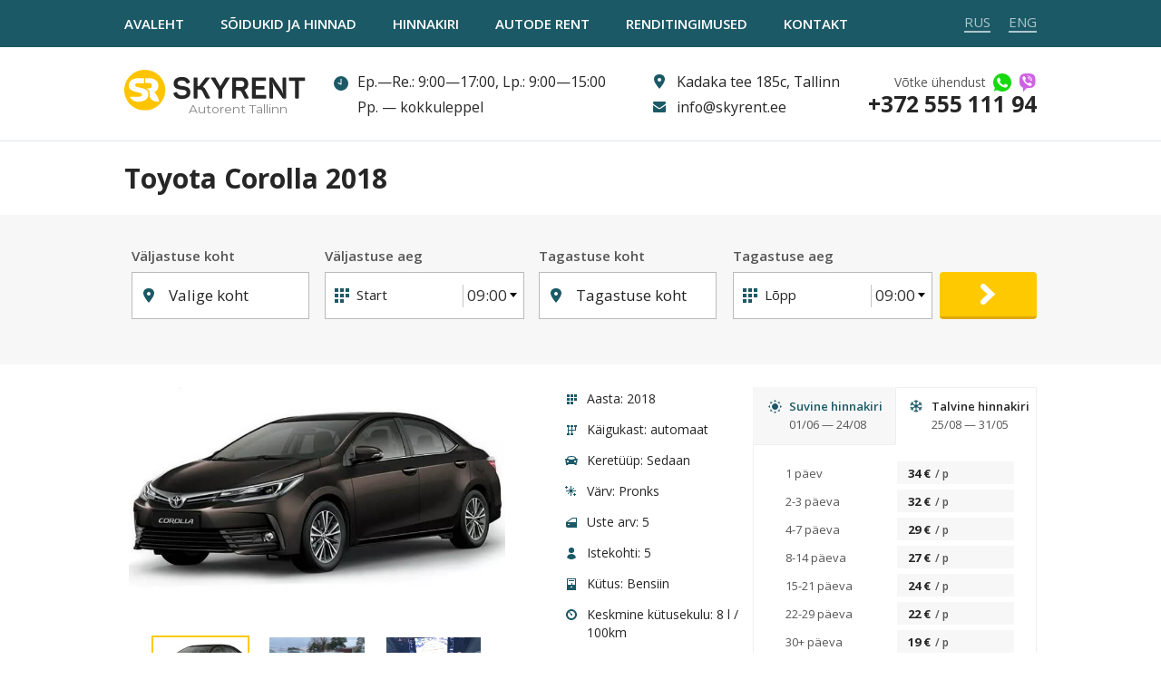

--- FILE ---
content_type: text/html; charset=UTF-8
request_url: https://skyrent.ee/index.php/rendiautod-tallinnas/toyota-corolla
body_size: 7633
content:
<!DOCTYPE html>
<html lang="et" dir="ltr">
  <head>
    <meta charset="UTF-8">

    <meta charset="utf-8" />
<noscript><style>form.antibot * :not(.antibot-message) { display: none !important; }</style>
</noscript><meta name="Generator" content="Drupal 11 (https://www.drupal.org)" />
<meta name="MobileOptimized" content="width" />
<meta name="HandheldFriendly" content="true" />
<meta name="viewport" content="width=device-width, height=device-height, initial-scale=1.0, minimum-scale=1.0, maximum-scale=1.0, user-scalable=no" />
<link rel="alternate" hreflang="et" href="https://skyrent.ee/index.php/rendiautod-tallinnas/toyota-corolla" />
<link rel="alternate" hreflang="ru" href="https://skyrent.ee/index.php/ru/mashina-v-arendu-tallinn/toyota-corolla" />
<link rel="alternate" hreflang="en" href="https://skyrent.ee/index.php/en/rental-cars/toyota-corolla" />
<link rel="icon" href="/sites/default/files/SR-favi.png" type="image/png" />
<link rel="canonical" href="https://skyrent.ee/index.php/rendiautod-tallinnas/toyota-corolla" />
<link rel="shortlink" href="https://skyrent.ee/index.php/node/691" />

    <title>Toyota Corolla</title>

      <!-- Google Tag Manager -->
      <script>(function(w,d,s,l,i){w[l]=w[l]||[];w[l].push({'gtm.start':
            new Date().getTime(),event:'gtm.js'});var f=d.getElementsByTagName(s)[0],
            j=d.createElement(s),dl=l!='dataLayer'?'&l='+l:'';j.async=true;j.src=
            'https://www.googletagmanager.com/gtm.js?id='+i+dl;f.parentNode.insertBefore(j,f);
        })(window,document,'script','dataLayer','GTM-T66H9K');</script>
      <!-- End Google Tag Manager -->

    <link rel="stylesheet" media="all" href="/sites/default/files/css/css_2GJgzPcyiRMG0qBLUYNR_l1l2duTsawch4z6cw_JjCo.css?delta=0&amp;language=et&amp;theme=skyrent&amp;include=eJxVzEEOgzAMRNELATkSMu6IhjpJ5TEV6emhG6Run76-kIg51w0azZOSk-6MVmZGN3DQ5kgP399ik2xy_EHgCHHI6GD-YuCrO2qk1doiNv4Wua43f_DMalfWGShpEeIEu38yUA" />
<link rel="stylesheet" media="all" href="https://fonts.googleapis.com/css?display=swap&amp;family=Montserrat:400,500|Open+Sans:400,600,700,800&amp;amp;subset=cyrillic" />
<link rel="stylesheet" media="all" href="/sites/default/files/css/css_35XUzL2gMmAzegQ-XCtAx010jIvsLhXrVq_rBHzoEeA.css?delta=2&amp;language=et&amp;theme=skyrent&amp;include=eJxVzEEOgzAMRNELATkSMu6IhjpJ5TEV6emhG6Run76-kIg51w0azZOSk-6MVmZGN3DQ5kgP399ik2xy_EHgCHHI6GD-YuCrO2qk1doiNv4Wua43f_DMalfWGShpEeIEu38yUA" />
<link rel="stylesheet" media="all" href="/sites/default/files/css/css_hoPzOXscIKxBzKtttkrHV6acf8TijXk6GcfRhHipwpc.css?delta=3&amp;language=et&amp;theme=skyrent&amp;include=eJxVzEEOgzAMRNELATkSMu6IhjpJ5TEV6emhG6Run76-kIg51w0azZOSk-6MVmZGN3DQ5kgP399ik2xy_EHgCHHI6GD-YuCrO2qk1doiNv4Wua43f_DMalfWGShpEeIEu38yUA" />

    

        


  </head>
  <body>

    <!-- Google Tag Manager (noscript) -->
    <noscript><iframe src="https://www.googletagmanager.com/ns.html?id=GTM-T66H9K"
                      height="0" width="0" style="display:none;visibility:hidden"></iframe></noscript>
    <!-- End Google Tag Manager (noscript) -->

    
      <div class="dialog-off-canvas-main-canvas sr-layout" data-off-canvas-main-canvas>
    
      <header class="sr-header">
    <div class="sr-header__small">
        <div class="sr-center">
            <div class="sr-header__handler">
                <div class="sr-header__handler__line"></div>
                <div class="sr-header__handler__line"></div>
                <div class="sr-header__handler__line"></div>
            </div>
            <div class="sr-header__phone">
                +372 555 111 94
            </div>
        </div>
    </div>
                   <div class="sr-header__top">
         <div id="block-main-menu-et" class="sr-center">
             
<nav class="sr-header__nav" role="navigation">
  <div class="sr-header__closer"></div>
      <ul class="sr-menu">
          <li class="sr-menu__item ">
        <a class="sr-menu__link" href="/">Avaleht</a>
              </li>
          <li class="sr-menu__item ">
        <a class="sr-menu__link" href="/rendiautod-tallinnas">Sõidukid ja hinnad</a>
              </li>
          <li class="sr-menu__item ">
        <a class="sr-menu__link" href="/hinnakiri">Hinnakiri</a>
              </li>
          <li class="sr-menu__item ">
        <a class="sr-menu__link" href="">Autode rent</a>
                  <ul class="sr-menu_submenu">
                         <li class="sr-menu__subitem">
                <a class="sr-menu__link" href="/pikaajaline-autorent">PIKAAJALINE AUTORENT</a>
             </li>
                         <li class="sr-menu__subitem">
                <a class="sr-menu__link" href="/vaikebussi-rent">VÄIKEBUSSI RENT</a>
             </li>
                         <li class="sr-menu__subitem">
                <a class="sr-menu__link" href="https://skyrent.ee/kkk">KKK</a>
             </li>
                      </ul>
              </li>
          <li class="sr-menu__item ">
        <a class="sr-menu__link" href="/renditingimused">Renditingimused</a>
              </li>
          <li class="sr-menu__item ">
        <a class="sr-menu__link" href="/kontakt">Kontakt</a>
              </li>
      </ul>

</nav>


         </div>
     </div>
       <div class="sr-header__info">
       <div id="block-header-info" class="sr-center">
         
         <div id="block-skyrent-branding">
  
    
      <div class="sr-header__branding">
                                  <a href="/index.php/" title="Autorent" rel="home" class="sr-logo">
               <img src="/themes/custom/skyrent/img/skyrent-logo.svg" alt="Autorent" class="sr-logo__img" />
              </a>
            
                                              <div class="sr-header__slogan">
                Autorent Tallinn
            </div>
            </div>
</div>
    <div class="sr-working-hours">
    <svg class="sr-icon" xmlns:xlink="http://www.w3.org/1999/xlink">
        <use xlink:href="/themes/custom/skyrent/img/sprite.symbol.svg#icon-time" />
    </svg>
    <div class="sr-working-hours__working">
        Ep.—Re.: 9:00—17:00, Lp.: 9:00—15:00
    </div>
    <div class="sr-working-hours__holiday">
        Pp. — kokkuleppel
    </div>
</div>

    <div class="sr-contacts">
            <a href="/kontakt" class="sr-contacts__address">
            <svg class="sr-icon" xmlns:xlink="http://www.w3.org/1999/xlink">
                <use xlink:href="/themes/custom/skyrent/img/sprite.symbol.svg#icon-loc" />
            </svg>
            <span class="sr-contacts__address__value">Kadaka tee 185c, Tallinn</span>
        </a>
                    <a href="mailto:info@skyrent.ee" class="sr-contacts__email">
            <svg class="sr-icon" xmlns:xlink="http://www.w3.org/1999/xlink">
                <use xlink:href="/themes/custom/skyrent/img/sprite.symbol.svg#icon-mail" />
            </svg>
            <span class="sr-contacts__email__value">info@skyrent.ee</span>
        </a>
    </div>
    <div class="sr-messenger">
  <div class="sr-messenger__contact">
    <div class="sr-messenger__contact__title">Võtke ühendust</div>
          <a href="#whatsapp" data-phone="+372 555 111 94" class="sr-messenger__contact__icon sr-messenger__contact__icon_whatsapp">
        <svg class="sr-icon" xmlns:xlink="http://www.w3.org/1999/xlink">
          <use xlink:href="/themes/custom/skyrent/img/sprite.symbol.svg#icon-whatsapp" />
        </svg>
      </a>
          <a href="#viber" data-phone="+372 555 111 94" class="sr-messenger__contact__icon sr-messenger__contact__icon_viber">
        <svg class="sr-icon" xmlns:xlink="http://www.w3.org/1999/xlink">
          <use xlink:href="/themes/custom/skyrent/img/sprite.symbol.svg#icon-viber" />
        </svg>
      </a>
      </div>
  <a href="tel:+372 555 111 94" class="sr-messenger__phone">+372 555 111 94</a>

    <div class="sr-overlay sr-overlay_whatsapp" style="visibility:hidden;">
    <div class="sr-popup">
      <div class="sr-popup__closer"></div>
      <div class="sr-popup__title">whatsapp</div>
      <div class="sr-popup__messenger">
        Copy this number        <b>+372 555 111 94</b>
        Loo whatsapp subscriber with this number. Launch whatsapp and create a new chat.
      </div>
    </div>
  </div>
    <div class="sr-overlay sr-overlay_viber" style="visibility:hidden;">
    <div class="sr-popup">
      <div class="sr-popup__closer"></div>
      <div class="sr-popup__title">viber</div>
      <div class="sr-popup__messenger">
        Copy this number        <b>+372 555 111 94</b>
        Loo viber subscriber with this number. Launch viber and create a new chat.
      </div>
    </div>
  </div>
  </div>

      
<ul class="sr-lang" role="navigation">        <li class="sr-lang__item sr-lang__item_ru"><a href="/index.php/ru/mashina-v-arendu-tallinn/toyota-corolla" class="language-link sr-lang__link" hreflang="ru" data-drupal-link-system-path="node/691">RUS</a></li>
                <li class="sr-lang__item sr-lang__item_en"><a href="/index.php/en/rental-cars/toyota-corolla" class="language-link sr-lang__link" hreflang="en" data-drupal-link-system-path="node/691">ENG</a></li>
        </ul>
 
       </div>
     </div>
 
    </header>

  
          <div data-drupal-messages-fallback class="hidden"></div>
<div>
            
<script>window.__PRELOADED_STATE__={
    "backend": {
        "periodDates": {
            "winter": {
                "start": 1787605200000,
                "end": 1811710800000
            },
            "summer": {
                "start": 1780261200000,
                "end": 1787518800000
            }
        },
        "currentPeriod": "winter",
        "bookedDates": [
            {
                "start": 1769205600000,
                "end": 1772445600000
            }
        ],
        "lang": "et",
        "back": "\/index.php\/front",
        "order": "\/index.php\/order\/view\/691",
        "prices": [
            {
                "label": "1 päev",
                "winter": 34,
                "summer": 42
            },
            {
                "label": "2-3 päeva",
                "winter": 32,
                "summer": 39
            },
            {
                "label": "4-7 päeva",
                "winter": 29,
                "summer": 37
            },
            {
                "label": "8-14 päeva",
                "winter": 27,
                "summer": 35
            },
            {
                "label": "15-21 päeva",
                "winter": 24,
                "summer": 32
            },
            {
                "label": "22-29 päeva",
                "winter": 22,
                "summer": 29
            },
            {
                "label": "30+ päeva",
                "winter": 19,
                "summer": 25
            }
        ],
        "name": "Toyota Corolla",
        "host": "https:\/\/skyrent.ee",
        "pricelist": "\n",
        "properties": {
            "year": "2018",
            "engine": 0,
            "transmission": "automaat",
            "bodyType": "Sedaan",
            "color": "Pronks",
            "fuel": "Bensiin",
            "doors": 5,
            "deposit": 320,
            "seats": 5,
            "fuelConsumption": 8,
            "equipment": {
                "60": "parkimisandurid",
                "63": "istmesoojendused",
                "57": "multifunktsionaalne rool",
                "56": "konditsioneer",
                "62": "püsikiiruse hoidja",
                "69": "parkimiskaamera",
                "58": "käetugi ees"
            }
        },
        "images": [
            "https:\/\/skyrent.ee\/sites\/default\/files\/vehicles\/corolla2018_1.jpg",
            "https:\/\/skyrent.ee\/sites\/default\/files\/vehicles\/image-24-03-21-17-51-3.jpeg",
            "https:\/\/skyrent.ee\/sites\/default\/files\/vehicles\/image-24-03-21-17-51-7.jpeg",
            "https:\/\/skyrent.ee\/sites\/default\/files\/vehicles\/image-24-03-21-17-51-8.jpeg",
            "https:\/\/skyrent.ee\/sites\/default\/files\/vehicles\/image-24-03-21-17-51-9.jpeg",
            "https:\/\/skyrent.ee\/sites\/default\/files\/vehicles\/image-24-03-21-17-51.jpeg"
        ],
        "locations": [
            {
                "label": "Kontor (Kadaka tee 185c)",
                "value": "7"
            },
            {
                "label": "Tallinn lennujaam",
                "value": "5"
            },
            {
                "label": "Tallinn (kohaletoomine)",
                "value": "38"
            }
        ],
        "similar": {
            "738": {
                "name": "Toyota Yaris (6)",
                "prices": [
                    {
                        "label": "1 päev",
                        "winter": 26,
                        "summer": 32
                    },
                    {
                        "label": "2-3 päeva",
                        "winter": 25,
                        "summer": 30
                    },
                    {
                        "label": "4-7 päeva",
                        "winter": 24,
                        "summer": 28
                    },
                    {
                        "label": "8-14 päeva",
                        "winter": 23,
                        "summer": 26
                    },
                    {
                        "label": "15-21 päeva",
                        "winter": 21,
                        "summer": 24
                    },
                    {
                        "label": "22-29 päeva",
                        "winter": 19,
                        "summer": 22
                    },
                    {
                        "label": "30+ päeva",
                        "winter": 17,
                        "summer": 20
                    }
                ],
                "properties": {
                    "year": "2018",
                    "engine": 0,
                    "transmission": "automaat",
                    "bodyType": "Luukpära",
                    "color": "Valge",
                    "fuel": "Hübriid",
                    "doors": 5,
                    "deposit": 200,
                    "seats": 5,
                    "fuelConsumption": 5,
                    "equipment": {
                        "56": "konditsioneer",
                        "69": "parkimiskaamera",
                        "57": "multifunktsionaalne rool",
                        "63": "istmesoojendused"
                    }
                },
                "image": "https:\/\/skyrent.ee\/sites\/default\/files\/vehicles\/yaris-hybrid-white.jpg",
                "url": "\/index.php\/rendiautod-tallinnas\/toyota-yaris-6",
                "bookedDates": [
                    {
                        "start": 1769248800000,
                        "end": 1769248800000
                    }
                ],
                "booking_url": "\/index.php\/order\/view\/738",
                "nid": "738",
                "period_prices": [
                    {
                        "1-1": "26.00",
                        "2-3": "25.00",
                        "4-7": "24.00",
                        "8-14": "23.00",
                        "15-21": "21.00",
                        "22-29": "19.00",
                        "30": "17.00"
                    },
                    {
                        "1-1": "32.00",
                        "2-3": "30.00",
                        "4-7": "28.00",
                        "8-14": "26.00",
                        "15-21": "24.00",
                        "22-29": "22.00",
                        "30": "20.00"
                    }
                ],
                "periods": {
                    "currentPeriod": 0,
                    "dates": [
                        {
                            "start": 1787605200000,
                            "end": 1811710800000
                        },
                        {
                            "start": 1780261200000,
                            "end": 1787518800000
                        }
                    ]
                }
            },
            "730": {
                "name": "Skoda Oktavia (2)",
                "prices": [
                    {
                        "label": "1 päev",
                        "winter": 34,
                        "summer": 42
                    },
                    {
                        "label": "2-3 päeva",
                        "winter": 32,
                        "summer": 39
                    },
                    {
                        "label": "4-7 päeva",
                        "winter": 29,
                        "summer": 37
                    },
                    {
                        "label": "8-14 päeva",
                        "winter": 27,
                        "summer": 35
                    },
                    {
                        "label": "15-21 päeva",
                        "winter": 24,
                        "summer": 32
                    },
                    {
                        "label": "22-29 päeva",
                        "winter": 22,
                        "summer": 29
                    },
                    {
                        "label": "30+ päeva",
                        "winter": 19,
                        "summer": 25
                    }
                ],
                "properties": {
                    "year": "2018",
                    "engine": 0,
                    "transmission": "automaat",
                    "bodyType": "Universaal",
                    "color": "Hall",
                    "fuel": "Bensiin",
                    "doors": 5,
                    "deposit": 320,
                    "seats": 5,
                    "fuelConsumption": 8,
                    "equipment": {
                        "63": "istmesoojendused",
                        "60": "parkimisandurid",
                        "56": "konditsioneer",
                        "62": "püsikiiruse hoidja",
                        "58": "käetugi ees"
                    }
                },
                "image": "https:\/\/skyrent.ee\/sites\/default\/files\/vehicles\/skoda-oktavia-3-combi.jpg",
                "url": "\/index.php\/rendiautod-tallinnas\/skoda-oktavia-2",
                "bookedDates": [],
                "booking_url": "\/index.php\/order\/view\/730",
                "nid": "730",
                "period_prices": [
                    {
                        "1-1": "34.00",
                        "2-3": "32.00",
                        "4-7": "29.00",
                        "8-14": "27.00",
                        "15-21": "24.00",
                        "22-29": "22.00",
                        "30": "19.00"
                    },
                    {
                        "1-1": "42.00",
                        "2-3": "39.00",
                        "4-7": "37.00",
                        "8-14": "35.00",
                        "15-21": "32.00",
                        "22-29": "29.00",
                        "30": "25.00"
                    }
                ],
                "periods": {
                    "currentPeriod": 0,
                    "dates": [
                        {
                            "start": 1787605200000,
                            "end": 1811710800000
                        },
                        {
                            "start": 1780261200000,
                            "end": 1787518800000
                        }
                    ]
                }
            },
            "702": {
                "name": "Ford B-max ",
                "prices": [
                    {
                        "label": "1 päev",
                        "winter": 26,
                        "summer": 32
                    },
                    {
                        "label": "2-3 päeva",
                        "winter": 25,
                        "summer": 30
                    },
                    {
                        "label": "4-7 päeva",
                        "winter": 24,
                        "summer": 28
                    },
                    {
                        "label": "8-14 päeva",
                        "winter": 22,
                        "summer": 26
                    },
                    {
                        "label": "15-21 päeva",
                        "winter": 20,
                        "summer": 24
                    },
                    {
                        "label": "22-29 päeva",
                        "winter": 18,
                        "summer": 22
                    },
                    {
                        "label": "30+ päeva",
                        "winter": 15,
                        "summer": 20
                    }
                ],
                "properties": {
                    "year": "2016",
                    "engine": 0,
                    "transmission": "automaat",
                    "bodyType": "Luukpära",
                    "color": "Hõbe",
                    "fuel": "Bensiin",
                    "doors": 5,
                    "deposit": 200,
                    "seats": 5,
                    "fuelConsumption": 8,
                    "equipment": {
                        "56": "konditsioneer",
                        "57": "multifunktsionaalne rool",
                        "60": "parkimisandurid",
                        "63": "istmesoojendused"
                    }
                },
                "image": "https:\/\/skyrent.ee\/sites\/default\/files\/vehicles\/ford-b-max_0.jpg",
                "url": "\/index.php\/rendiautod-tallinnas\/ford-b-max",
                "bookedDates": [],
                "booking_url": "\/index.php\/order\/view\/702",
                "nid": "702",
                "period_prices": [
                    {
                        "1-1": "26.00",
                        "2-3": "25.00",
                        "4-7": "24.00",
                        "8-14": "22.00",
                        "15-21": "20.00",
                        "22-29": "18.00",
                        "30": "15.00"
                    },
                    {
                        "1-1": "32.00",
                        "2-3": "30.00",
                        "4-7": "28.00",
                        "8-14": "26.00",
                        "15-21": "24.00",
                        "22-29": "22.00",
                        "30": "20.00"
                    }
                ],
                "periods": {
                    "currentPeriod": 0,
                    "dates": [
                        {
                            "start": 1787605200000,
                            "end": 1811710800000
                        },
                        {
                            "start": 1780261200000,
                            "end": 1787518800000
                        }
                    ]
                }
            }
        },
        "workingHours": {
            "monday": {
                "start": "09:00",
                "end": "17:00"
            },
            "tuesday": {
                "start": "09:00",
                "end": "17:00"
            },
            "wednesday": {
                "start": "09:00",
                "end": "17:00"
            },
            "thursday": {
                "start": "09:00",
                "end": "17:00"
            },
            "friday": {
                "start": "09:00",
                "end": "17:00"
            },
            "saturday": {
                "start": "09:00",
                "end": "15:00"
            }
        },
        "overtimeHours": 4,
        "dayRange": {
            "start": "07:00",
            "end": "23:00"
        },
        "overtimePrice": {
            "day": 20,
            "night": 30,
            "holiday": 30,
            "hour": 4
        },
        "holidays": {
            "37": "2024-08-20",
            "38": "2024-12-24",
            "39": "2024-12-25",
            "40": "2024-12-26",
            "41": "2025-01-01",
            "42": "2025-02-24",
            "43": "2025-05-24",
            "44": "2025-04-18",
            "45": "2025-05-01",
            "46": "2025-06-23",
            "47": "2025-06-24",
            "48": "2025-08-20",
            "49": "2025-12-24",
            "50": "2025-12-25",
            "51": "2025-12-26",
            "52": "2026-01-01"
        },
        "outsideOfficePrice": 20,
        "timeHoliday": {
            "start": "09:00",
            "end": "17:00"
        },
        "translations": {
            "start": "Start",
            "end": "Lõpp",
            "pickUpTime": "Väljastuse aeg",
            "returnTime": "Tagastuse aeg",
            "pickUpLocation": "Väljastuse koht",
            "returnLocation": "Tagastuse koht",
            "selectLocation": "Valige koht",
            "bookNow": "broneeri",
            "summerSeason": "Suvine hinnakiri",
            "winterSeason": "Talvine hinnakiri",
            "showSummerSeason": "Näita suvist hinnakirja",
            "showWinterSeason": "Näita talvist hinnakirja",
            "show": "Näita",
            "year": "Aasta",
            "transmission": "Käigukast",
            "bodyType": "Keretüüp",
            "color": "Värv",
            "doors": "Uste arv",
            "deposit": "Tagatis",
            "seats": "Istekohti",
            "fuel": "Kütus",
            "fuelConsumption": "Keskmine kütusekulu",
            "km": "km",
            "l": "l",
            "options": "Varustus",
            "suitableCar": "Ei leidnud sobivat rendiautot?",
            "sendRequestCTA": "Saada meile oma rendisoov ja proovime leida Sulle sobiva lahenduse!",
            "sendRequest": "Saada päring",
            "otherVehicles": "Vaata ka neid sõidukeid",
            "doors1": "Uste arv",
            "doors2": "Uste arv",
            "back": "Tagasi otsingusse",
            "limited": "Piiratud saadavus",
            "from": "alates",
            "until": "until",
            "totalSum": "Kokku",
            "day": " p ",
            "Total": "Kokku"
        },
        "photoLabels": [
            "foto",
            "fotot",
            "fotot"
        ],
        "dayLabels": [
            "päev",
            "päeva",
            "days-alt"
        ],
        "hourLabels": [
            "hour",
            "hours",
            "hours-alt"
        ]
    }
}</script>
<div id="root"></div>

<div>
  
    
      <div class="sr-overlay"><div class="sr-popup"><div class="sr-popup__closer"></div><div class="sr-popup__title">Wish to offer</div><div class="sr-popup__subtitle">Sõiduk &mdash; <div class="sr-popup__subtitle__vehicle"></div></div><form class="jq-form sr-form sr-form_request" data-id="request" data-drupal-selector="gz-booking-request-form" action="/index.php/rendiautod-tallinnas/toyota-corolla" method="post" id="gz-booking-request-form" accept-charset="UTF-8">
  <div class="sr-input-animated"><div class="js-form-item form-item js-form-type-textfield form-item-name js-form-item-name">
      <label class="sr-input-animated__label" for="edit-name">Teie nimi</label>
        <input data-drupal-selector="edit-name" type="text" id="edit-name" name="name" value="" size="60" maxlength="128" class="form-text" />

        </div>
</div><div class="sr-input-animated"><div class="js-form-item form-item js-form-type-textfield form-item-email js-form-item-email">
      <label class="sr-input-animated__label" for="edit-email">Email</label>
        <input data-drupal-selector="edit-email" type="text" id="edit-email" name="email" value="" size="60" maxlength="128" class="form-text" />

        </div>
</div><div class="sr-input-animated"><div class="js-form-item form-item js-form-type-tel form-item-phone js-form-item-phone">
      <label class="sr-input-animated__label" for="edit-phone">Telefoninumber</label>
        <input data-drupal-selector="edit-phone" type="tel" id="edit-phone" name="phone" value="" size="30" maxlength="128" class="form-tel" />

        </div>
</div><div class="sr-input-animated"><div class="js-form-item form-item js-form-type-textarea form-item-message js-form-item-message">
      <label class="sr-input-animated__label" for="edit-message">Teie kiri</label>
        <div>
  <textarea data-drupal-selector="edit-message" id="edit-message" name="message" rows="5" cols="60" class="form-textarea resize-vertical"></textarea>
</div>

        </div>
</div><input data-drupal-selector="edit-vehicle" type="hidden" name="vehicle" value="" />
<input data-drupal-selector="edit-longterm" type="hidden" name="longterm" value="" />
<input data-drupal-selector="edit-form-uid" type="hidden" name="form_uid" value="form_696a281c302fc" />
<input autocomplete="off" data-drupal-selector="form-n6dw-guof5tu1ljlorkvzvvroeondtox6kjlovknx9y" type="hidden" name="form_build_id" value="form-N6dW-GuOF5Tu1ljlORkvzVVroEonDtOx6KjloVKnX9Y" />
<input data-drupal-selector="edit-gz-booking-request-form" type="hidden" name="form_id" value="gz_booking_request_form" />
<div class="sr-btn"><input class="button js-form-submit form-submit" data-drupal-selector="edit-actions" data-disable-refocus="true" type="submit" id="edit-actions" name="op" value="Sisesta" />
</div>
</form>
</div></div>
  </div>



    </div>


  
      <footer class="sr-footer">
  <div class="sr-center">
              <div class="sr-footer__info">
  <div class="sr-footer__name">
    SKY Autorent OÜ
  </div>
  <div class="sr-footer__address">
    Kadaka tee 185c, Tallinn
  </div>
  <a href="tel:+372 555 111 94" class="sr-footer__phone">
    +372 555 111 94
  </a>
  <div class="sr-footer__email">
    <a href="mailto:info@skyrent.ee">info@skyrent.ee</a>
  </div>
</div>

<div id="block-jivosite">
  
    
      
            <div><!-- <script src="//code.jivosite.com/widget/0EXVeVsGKu" async></script> --><!-- BEGIN JIVOSITE CODE {literal} --><script type="text/javascript">
(function(){ document.jivositeloaded=0;var widget_id = '0EXVeVsGKu';var d=document;var w=window;function l(){var s = d.createElement('script'); s.type = 'text/javascript'; s.async = true; s.src = '//code.jivosite.com/script/widget/'+widget_id; var ss = document.getElementsByTagName('script')[0]; ss.parentNode.insertBefore(s, ss);}//эта строка обычная для кода JivoSite
function zy(){
    //удаляем EventListeners
    if(w.detachEvent){//поддержка IE8
        w.detachEvent('onscroll',zy);
        w.detachEvent('onmousemove',zy);
        w.detachEvent('ontouchmove',zy);
        w.detachEvent('onresize',zy);
    }else {
        w.removeEventListener("scroll", zy, false);
        w.removeEventListener("mousemove", zy, false);
        w.removeEventListener("touchmove", zy, false);
        w.removeEventListener("resize", zy, false);
    }
    //запускаем функцию загрузки JivoSite
    if(d.readyState=='complete'){l();}else{if(w.attachEvent){w.attachEvent('onload',l);}else{w.addEventListener('load',l,false);}}
    //Устанавливаем куку по которой отличаем первый и второй хит
    var cookie_date = new Date ( );
    cookie_date.setTime ( cookie_date.getTime()+60*60*28*1000); //24 часа для Москвы
    d.cookie = "JivoSiteLoaded=1;path=/;expires=" + cookie_date.toGMTString();
}
if (d.cookie.search ( 'JivoSiteLoaded' )<0){//проверяем, первый ли это визит на наш сайт, если да, то назначаем EventListeners на события прокрутки, изменения размера окна браузера и скроллинга на ПК и мобильных устройствах, для отложенной загрузке JivoSite.
    if(w.attachEvent){// поддержка IE8
        w.attachEvent('onscroll',zy);
        w.attachEvent('onmousemove',zy);
        w.attachEvent('ontouchmove',zy);
        w.attachEvent('onresize',zy);
    }else {
        w.addEventListener("scroll", zy, {capture: false, passive: true});
        w.addEventListener("mousemove", zy, {capture: false, passive: true});
        w.addEventListener("touchmove", zy, {capture: false, passive: true});
        w.addEventListener("resize", zy, {capture: false, passive: true});
    }
}else {zy();}
})();
</script><!-- {/literal} END JIVOSITE CODE --></div>
      
  </div>

        <div class="sr-footer__payment">
      <svg class="sr-icon sr-icon_mastercard" xmlns:xlink="http://www.w3.org/1999/xlink">
        <use xlink:href="/themes/custom/skyrent/img/sprite.symbol.svg#icon-mastercard" />
      </svg>
      <svg class="sr-icon sr-icon_visa" xmlns:xlink="http://www.w3.org/1999/xlink">
        <use xlink:href="/themes/custom/skyrent/img/sprite.symbol.svg#icon-visa" />
      </svg>
    </div>
  </div>
</footer>

  

  </div>

    

    <div class="sr-is-mobile"></div>
    <script type="application/json" data-drupal-selector="drupal-settings-json">{"path":{"baseUrl":"\/index.php\/","pathPrefix":"","currentPath":"node\/691","currentPathIsAdmin":false,"isFront":false,"currentLanguage":"et"},"pluralDelimiter":"\u0003","suppressDeprecationErrors":true,"ajaxPageState":{"libraries":"[base64]","theme":"skyrent","theme_token":null},"ajaxTrustedUrl":{"form_action_p_pvdeGsVG5zNF_XLGPTvYSKCf43t8qZYSwcfZl2uzM":true,"\/rendiautod-tallinnas\/toyota-corolla?ajax_form=1":true},"ajax":{"edit-actions":{"callback":"::submitForm","event":"click","disable-refocus":true,"url":"\/rendiautod-tallinnas\/toyota-corolla?ajax_form=1","httpMethod":"POST","dialogType":"ajax","submit":{"_triggering_element_name":"op","_triggering_element_value":"Sisesta"}}},"user":{"uid":0,"permissionsHash":"3724d27e90de84cbd66901564f4f05d3814d0d1e0cd5c5ec9b7f8971a9b1018b"}}</script>
<script src="/core/assets/vendor/jquery/jquery.min.js?v=4.0.0-rc.1"></script>
<script src="/core/assets/vendor/once/once.min.js?v=1.0.1"></script>
<script src="/sites/default/files/languages/et_XT35d9EkwokXiWPzIkNcbwDZmyFsYOTK1EPmnvGhnGo.js?t7kamk"></script>
<script src="/core/misc/drupalSettingsLoader.js?v=11.2.8"></script>
<script src="/core/misc/drupal.js?v=11.2.8"></script>
<script src="/core/misc/drupal.init.js?v=11.2.8"></script>
<script src="/core/assets/vendor/tabbable/index.umd.min.js?v=6.2.0"></script>
<script src="/core/misc/progress.js?v=11.2.8"></script>
<script src="/core/assets/vendor/loadjs/loadjs.min.js?v=4.3.0"></script>
<script src="/core/misc/debounce.js?v=11.2.8"></script>
<script src="/core/misc/announce.js?v=11.2.8"></script>
<script src="/core/misc/message.js?v=11.2.8"></script>
<script src="/core/misc/ajax.js?v=11.2.8"></script>
<script src="/core/misc/jquery.form.js?v=4.3.0"></script>
<script src="/modules/custom/gz_booking_request/js/booking.js?v=11.2.8"></script>
<script src="/modules/custom/gz_contact_form_base/js/jquery.inputmask.bundle.js?v=11.2.8"></script>
<script src="/modules/custom/gz_contact_form_base/js/common.js?v=11.2.8"></script>
<script src="/themes/custom/skyrent/js/main.js?v=11.2.8"></script>
<script src="/themes/custom/skyrent/js/rental-prices.js?v=11.2.8"></script>
<script src="/themes/custom/skyrent/js/vehicle.js?v=11.2.8"></script>
<script src="/modules/custom/sr_settings/js/messenger.js?v=11.2.8"></script>

  </body>
</html>


--- FILE ---
content_type: text/css
request_url: https://skyrent.ee/sites/default/files/css/css_35XUzL2gMmAzegQ-XCtAx010jIvsLhXrVq_rBHzoEeA.css?delta=2&language=et&theme=skyrent&include=eJxVzEEOgzAMRNELATkSMu6IhjpJ5TEV6emhG6Run76-kIg51w0azZOSk-6MVmZGN3DQ5kgP399ik2xy_EHgCHHI6GD-YuCrO2qk1doiNv4Wua43f_DMalfWGShpEeIEu38yUA
body_size: 10023
content:
/* @license GPL-2.0-or-later https://www.drupal.org/licensing/faq */
.sr-drupal-messages{margin:10px auto;}.messages{padding:15px 20px 15px 35px;word-wrap:break-word;border:1px solid;border-width:1px 1px 1px 0;border-radius:2px;background:no-repeat 10px 17px;overflow-wrap:break-word;}[dir="rtl"] .messages{padding-right:35px;padding-left:20px;text-align:right;border-width:1px 0 1px 1px;background-position:right 10px top 17px;}.messages + .messages{margin-top:1.538em;}.messages__list{margin:0;padding:0;list-style:none;}.messages__item + .messages__item{margin-top:0.769em;}.messages--status{color:#325e1c;border-color:#c9e1bd #c9e1bd #c9e1bd transparent;background-color:#f3faef;background-image:url(/misc/icons/73b355/check.svg);box-shadow:-8px 0 0 #77b259;}[dir="rtl"] .messages--status{margin-left:0;border-color:#c9e1bd transparent #c9e1bd #c9e1bd;box-shadow:8px 0 0 #77b259;}.messages--warning{color:#734c00;border-color:#f4daa6 #f4daa6 #f4daa6 transparent;background-color:#fdf8ed;background-image:url(/misc/icons/e29700/warning.svg);box-shadow:-8px 0 0 #e09600;}[dir="rtl"] .messages--warning{border-color:#f4daa6 transparent #f4daa6 #f4daa6;box-shadow:8px 0 0 #e09600;}.messages--error{color:#a51b00;border-color:#f9c9bf #f9c9bf #f9c9bf transparent;background-color:#fcf4f2;background-image:url(/misc/icons/e32700/error.svg);box-shadow:-8px 0 0 #e62600;}[dir="rtl"] .messages--error{border-color:#f9c9bf transparent #f9c9bf #f9c9bf;box-shadow:8px 0 0 #e62600;}.messages--error p.error{color:#a51b00;}
html,body{padding:0;margin:0;font-size:16px;}body{text-rendering:geometricPrecision;-webkit-font-smoothing:antialiased;-moz-osx-font-smoothing:grayscale;font-smooth:antialiased;position:relative;height:100vh;font-family:"Open Sans",sans-serif,Arial,Helvetica;color:#000000;}body.sr-menu-opened{overflow:hidden;}body.sr-menu-opened .sr-layout{transform:translateX(300px);}img{display:block;outline:none;}.sr-layout{position:relative;display:-ms-flexbox;display:flex;-ms-flex-direction:column;flex-direction:column;height:100%;transition:all 0.3s;}.sr-is-front .sr-layout{display:block;}*{box-sizing:border-box;}a[href^="tel"]{color:inherit;text-decoration:inherit;font-size:inherit;font-style:inherit;font-weight:inherit;}a{transition:all 0.3s;text-decoration:none;outline:none;}p{font-size:1rem;line-height:18px;margin:12px 0;}p:first-child{margin-top:0;}p:last-child{margin-bottom:0;}picture img{display:block;width:100%;height:auto;}.sr-center{margin:0 auto;max-width:1006px;width:100%;}.sr-filter_main .sr-center{padding:0;}@media (max-width:767px){.sr-center{padding:0 16px;}}@media (min-width:768px){.sr-filter_main .sr-center,.sr-center{padding:0 18px;}}@media (min-width:1024px){.sr-center{padding:0 28px;}}@media (min-width:1256px){.sr-center{padding:0;}}.sr-tools{padding:12px;margin:20px auto;border:solid #000000;border-width:1px 0;}.sr-tools__menu{padding:0;margin:0;list-style:none;display:-ms-flexbox;display:flex;}.sr-tools__item + .sr-tools__item{margin-left:20px;}.sr-contacts{font-size:0.9375rem;line-height:24px;}.sr-contacts a{display:-ms-flexbox;display:flex;-ms-flex-align:center;align-items:center;color:#262626;}.sr-contacts a + a{margin-top:4px;}.sr-contacts__address .sr-icon{height:16px;}.sr-contacts__email .sr-icon{height:12px;}.sr-contacts__phone .sr-icon{height:16px;}.sr-contacts .sr-center{display:-ms-flexbox;display:flex;-ms-flex-pack:justify;justify-content:space-between;}@media (max-width:767px){.sr-contacts .sr-center{display:block;}}.sr-contacts_page{margin-top:32px;margin-bottom:40px;}@media (max-width:767px){.sr-contacts_page{margin-top:24px;margin-bottom:32px;}}@media (max-width:767px){.sr-contacts_page .sr-icon{display:none;}}@media (max-width:767px){.sr-contacts_page .sr-working-hours{padding-left:0;}}.sr-contacts__title{font-size:1rem;line-height:24px;font-weight:600;color:#262626;margin-bottom:10px;}@media (max-width:767px){.sr-contacts__col + .sr-contacts__col{margin-top:24px;}}.sr-contacts .sr-icon{margin-right:12px;-ms-flex:0 0 14px;flex:0 0 14px;max-width:14px;}.sr-working-hours{font-size:0.9375rem;line-height:28px;color:#262626;padding-left:26px;position:relative;}.sr-working-hours .sr-icon{width:16px;height:16px;position:absolute;left:0;top:8px;}@media (max-width:1023px) and (min-width:768px){.sr-working-hours__working{max-width:160px;}}.sr-form input[type="text"],.sr-form input[type="email"],.sr-form input[type="password"]{font-size:1.0625rem;outline:none;-webkit-appearance:none;-moz-appearance:none;appearance:none;background:#ffffff;font-family:"Open Sans";height:52px;width:100%;border-radius:0;padding:0;margin:0;color:#262626;}@media (max-width:767px){.sr-form input[type="text"],.sr-form input[type="email"],.sr-form input[type="password"]{line-height:52px;}}.sr-form .ajax-progress{display:none !important;}.sr-form input[type="submit"]{font-size:1.125rem;outline:none;-webkit-appearance:none;-moz-appearance:none;appearance:none;font-family:"Open Sans";border:none;border-radius:0;padding:0;margin:0;}.sr-form input[type="submit"][disabled]{cursor:not-allowed;opacity:0.5;}.sr-form textarea{outline:none;-webkit-appearance:none;-moz-appearance:none;appearance:none;background:#ffffff;font-family:"Open Sans";border:none;width:100%;resize:vertical;display:block;border-radius:0;}.sr-select{font-size:1rem;color:#262626;}.sr-select .sr-select{height:40px;}.sr-select .sr-select__single-value--is-disabled{color:#333333;}.sr-select .sr-select__control{background:#ffffff;border-radius:0;border-color:#efefef;box-shadow:none;cursor:pointer;}.sr-select .sr-select__control:hover{border-color:#efefef;}.sr-select .sr-select__control--is-focused{border-color:#efefef;}.sr-select .sr-select__value-container{line-height:16px;height:35px;padding:0 16px;}.sr-select .sr-select__indicator-separator{display:none;}.sr-select .sr-select__dropdown-indicator{padding:0;width:0;height:0;border-style:solid;border-width:6px 4px 0 4px;border-color:#1b5966 transparent transparent transparent;margin:0 16px 0 0;}.sr-select .sr-select__dropdown-indicator svg{display:none;}.sr-select .sr-select__clear-indicator{width:16px;height:16px;background:url(/themes/custom/skyrent/img/icon-delete.svg) 0 0 no-repeat;margin:0 16px 0 0;}.sr-select .sr-select__clear-indicator svg{display:none;}.sr-select .sr-select__menu{background:#ffffff;box-shadow:0 6px 9px 0 rgba(0,0,0,0.15);border-radius:0;border:none;margin:3px 0 4px 0;z-index:100;}.sr-select .sr-select__menu-list{padding:0;}.sr-timepicker .sr-select .sr-select__menu-list::-webkit-scrollbar{width:7px;background-color:#ccc;}.sr-timepicker .sr-select .sr-select__menu-list::-webkit-scrollbar-thumb{background-color:#1b5966;border-radius:5px;}.sr-select .sr-select__option{font-size:1rem;line-height:38px;color:#565656;text-align:left;}.sr-timepicker .sr-select .sr-select__option{-ms-flex:0 0 38px;flex:0 0 38px;height:38px;padding:0;text-align:center;}.sr-select .sr-select__option--is-focused{background:#aedce6;border-color:#aedce6;}.sr-select .sr-select__option--is-selected{background:transparent;border-color:transparent;color:#565656;}.sr-select .sr-select__option--is-focused{background:#1b5966;border-color:#1b5966;color:#ffffff;}.sr-select .sr-select__option--is-disabled{opacity:0.4;}.sr-timepicker .sr-select .sr-select__menu-list{display:-ms-flexbox;display:flex;flex-direction:column;-ms-flex-wrap:wrap;flex-wrap:nowrap;-ms-flex-pack:start;justify-content:flex-start;-ms-flex-align:center;align-items:center;padding:8px;}.sr-select--is-disabled .sr-select__indicators{display:none;}.sr-select_hours .sr-select__menu{width:80px;}.sr-select_minutes .sr-select__menu{-ms-flex-wrap:nowrap;flex-wrap:nowrap;width:168px;}@keyframes closer{0%{transform:translateY(-50%) rotate(0);}100%{transform:translateY(-50%) rotate(90deg);}}.sr-btn{font-size:1.125rem;background:#ffc900;text-align:center;color:#ffffff;font-weight:700;text-transform:uppercase;position:relative;cursor:pointer;border-radius:4px 4px 0 0;font-family:Open Sans;}.sr-btn:after{position:absolute;z-index:1;width:100%;height:48px;background:#dfa90a;border-radius:4px;top:4px;bottom:0;left:0;content:"";transition:all 0.3s;}.sr-carCard .sr-btn:after{position:absolute;z-index:1;width:100%;height:48px;background:#dfa90a;border-radius:4px;top:11px;bottom:0;left:0;content:"";transition:all 0.3s;}.sr-btn input,.sr-btn span{line-height:48px;display:block;height:48px;background:#ffc900;color:#ffffff;font-weight:700;text-transform:uppercase;cursor:pointer;position:relative;z-index:2;width:100%;transition:all 0.3s;border-radius:4px 4px 0 0;}.sr-btn:hover input{background:#dfa90a;}.sr-btn:hover:after{background:#ffc900;}.sr-btn_disabled,.sr-btn_disabled:hover{cursor:not-allowed;opacity:0.5;}.sr-btn_disabled span,.sr-btn_disabled:hover span{cursor:not-allowed;}.sr-btn_disabled:after,.sr-btn_disabled:hover:after{background:#dfa90a;}.sr-btn_bordered{font-size:1.125rem;line-height:52px;background:none;font-weight:600;color:#1b5966;text-align:center;text-transform:uppercase;height:52px;width:226px;border:solid 1px #1b5966;display:block;margin:0 auto;}.sr-btn_bordered:after{display:none;}.sr-btn_bordered:hover{border-color:#ffc900;color:#ffc900;}.sr-btn:hover:not(.sr-btn_disabled) span{background-color:#226f80;}.sr-btn:hover:not(.sr-btn_disabled):after{background-color:#1b5966;}.sr-btn:active:not(.sr-btn_disabled) span,.sr-btn:active:not(.sr-btn_disabled):after{background-color:#1b5966;}.sr-btn-rent{font-size:0.75rem;line-height:28px;height:28px;color:#ffffff;text-transform:uppercase;background:#1b5966;text-align:center;}.sr-btn-rent_big{font-size:1.125rem;line-height:52px;height:52px;font-weight:700;width:252px;display:block;}.sr-btn-rent:hover{background:#fe5400;}.sr-btn-green{position:relative;display:-ms-inline-flexbox;display:inline-flex;-ms-flex-align:center;align-items:center;-ms-flex-pack:center;justify-content:center;min-height:40px;padding:5px 10px;border-radius:2px;font-weight:700;font-size:13px;line-height:18px;text-transform:uppercase;text-decoration:none;background-color:#1b5966;border:none;color:#ffffff;cursor:pointer;transition:background-color 0.3s;}.sr-btn-green:hover{background-color:#226f80;}.sr-is-mobile{display:none;}@media (max-width:767px){.sr-is-mobile{display:block;}}.sr-title{font-size:1.625rem;line-height:44px;color:#262626;font-weight:600;margin:0 0 32px 0;text-transform:uppercase;position:relative;}@media (max-width:767px){.sr-title{font-size:1.25rem;line-height:34px;}}.sr-title:after{content:"";width:100%;height:2px;background:#ffc900;display:block;}.sr-title__btn{font-size:0.9375rem;line-height:30px;position:absolute;right:0;bottom:0;height:30px;display:inline-block;color:#ffffff;text-align:center;padding:0 12px;font-weight:700;background:#ffc900;}.sr-title__btn:hover{background:#1b5966;}.sr-title-secondary{font-size:2.1875rem;line-height:48px;color:#262626;font-weight:700;margin:0 0 16px 0;}@media (max-width:767px){.sr-title-secondary{font-size:1.5rem;line-height:32px;}}@keyframes lds-dual-ring{0%{transform:rotate(0deg);}100%{transform:rotate(360deg);}}.sr-loader{display:block;width:64px;height:64px;margin:40px auto;}.sr-loader:after{content:"";display:block;width:46px;height:46px;margin:1px;border-radius:50%;border:5px solid #ffc900;border-color:#ffc900 transparent #ffc900 transparent;animation:lds-dual-ring 1.2s linear infinite;}.sr-overlay{position:fixed;z-index:1000;left:0;top:0;width:100%;height:100%;background:rgba(255,255,255,0.9);opacity:0;visibility:hidden;transition:all 0.3s;}.sr-overlay_visible{opacity:1;visibility:visible !important;}.sr-popup{position:absolute;left:50%;top:50%;transform:translate(-50%,-50%);background:#f7f7f7;box-shadow:0 22px 64px 0 rgba(0,0,0,0.22);padding:62px 24px 56px;text-align:center;min-width:300px;}.sr-popup p{margin:0;line-height:25px;}.sr-popup a{margin-bottom:10px;display:block;}@media(min-width:768px){.sr-popup{position:absolute;left:50%;top:50%;transform:translate(-50%,-50%);background:#f7f7f7;box-shadow:0 22px 64px 0 rgba(0,0,0,0.22);padding:62px 88px 56px;text-align:center;}.sr-popup p{margin:0;line-height:30px;}}.sr-popup__closer{width:34px;height:34px;position:absolute;top:20px;right:20px;cursor:pointer;transform:rotate(45deg);transition:all 0.3s;}.sr-popup__closer:before,.sr-popup__closer:after{position:absolute;transform:translate(-50%,-50%);content:"";left:50%;top:50%;background:#ffc900;transform-origin:0 0;}.sr-popup__closer:before{width:5px;height:100%;}.sr-popup__closer:after{height:5px;width:100%;}.sr-popup__closer:hover{transform:rotate(135deg);}.sr-popup__title{font-size:1.625rem;line-height:40px;color:#262626;text-transform:uppercase;margin:0 0 20px 0;font-weight:600;}@media (max-width:767px){.sr-popup__title{font-size:1.25rem;line-height:32px;}}.sr-popup__subtitle{font-size:1rem;line-height:26px;color:#868686;margin:20px 0 24px;display:none;}.sr-popup__subtitle__vehicle{display:inline-block;}.sr-popup .sr-form input[type="text"],.sr-popup .sr-form input[type="email"],.sr-popup .sr-form input[type="password"],.sr-popup .sr-form input[type="tel"],.sr-popup .sr-form textarea{font-size:1rem;line-height:52px;color:#262626;text-align:center;border:solid 1px #efefef;width:100%;outline:none;height:52px;}.sr-popup .sr-form input[type="text"].sr-form__invalid,.sr-popup .sr-form input[type="email"].sr-form__invalid,.sr-popup .sr-form input[type="password"].sr-form__invalid,.sr-popup .sr-form input[type="tel"].sr-form__invalid,.sr-popup .sr-form textarea.sr-form__invalid{border-color:#fe5400;}.sr-popup .sr-form textarea{resize:vertical;}.sr-popup .sr-form .sr-input-animated__label{left:50%;transform:translate(-50%,-50%);}.sr-popup .sr-form .sr-input-animated{margin-top:32px;}.sr-popup .sr-form .sr-input-animated_focused .sr-input-animated__label,.sr-popup .sr-form .sr-input-animated_filled .sr-input-animated__label{top:-12px;}.sr-popup .sr-form .sr-btn{display:inline-block;width:218px;margin:32px auto 0;}.sr-popup .sr-form__error{font-size:0.75rem;line-height:16px;margin-top:6px;color:#fe5400;}.sr-popup__messenger{font-size:0.9375rem;line-height:24px;text-align:left;}.sr-popup__messenger b{font-size:1.375rem;line-height:24px;margin:8px 0;display:block;}.sr-map{width:100%;height:402px;}.sr-content{font-size:0.9375rem;line-height:24px;color:#333333;}@media (max-width:1023px){.sr-content{margin-bottom:40px;}}@media (min-width:1024px){.sr-content{margin-bottom:60px;}}.sr-content p{font-size:0.9375rem;line-height:24px;color:#333333;margin:32px 0;}.sr-content p:first-child{margin-top:0;}.sr-content p:last-child{margin-bottom:0;}.sr-content h2{font-size:1rem;line-height:26px;color:#262626;font-weight:600;margin:20px 0;}.sr-content h2 + p,.sr-content h2 + ul{margin-top:20px;}.sr-content ul{padding:0;margin:0;list-style:none;margin:32px 0;}.sr-content ul li{position:relative;padding-left:24px;}.sr-content ul li:before{display:block;width:8px;height:8px;border-radius:50%;background:#ffc900;content:"";position:absolute;left:0;top:8px;}.sr-content ul li + li{margin-top:24px;}.sr-content ul li ul{margin:16px 0;}.sr-content ul li ul li + li{margin-top:8px;}.sr-limited{font-size:0.9375rem;line-height:20px;display:-ms-flexbox;display:flex;-ms-flex-align:center;align-items:center;color:#262626;margin:14px 0 12px;white-space:nowrap;}.sr-limited__title{font-size:0.8125rem;line-height:24px;color:#ffffff;text-align:center;background:#00c201;text-transform:uppercase;font-weight:700;padding:0 8px 0 10px;}@media (max-width:767px){.sr-limited__title{font-size:0.625rem;line-height:20px;}}.sr-limited__time{margin-left:12px;}.sr-limited__value{margin-left:6px;}@media (max-width:767px){.sr-limited{font-size:0.875rem;line-height:20px;margin:8px 0 12px;}}.sr-rent-value__vals{display:-ms-flexbox;display:flex;}.sr-rent-value__val{font-size:1.125rem;line-height:40px;font-weight:700;}@media (max-width:767px){.sr-rent-value__val{font-size:0.9375rem;line-height:20px;}}.sr-rent-value__val + .sr-rent-value__val{margin-left:8px;}.sr-rent-value_term{margin-left:36px;}.sr-rent-value_price{margin-left:auto;}.sr-pricelist{font-size:0.9375rem;line-height:26px;color:#565656;}@media (max-width:767px){.sr-pricelist{margin:24px 0 32px;}}@media (min-width:768px){.sr-pricelist{margin:24px 0 32px;}}@media (min-width:1024px){.sr-pricelist{margin:24px 0;}}.sr-pricelist__inner{box-shadow:0 1px 6px 0 rgba(0,0,0,0.21);padding:20px 26px;}.sr-pricelist__title{font-size:1.0625rem;line-height:26px;font-weight:600;margin:0 0 6px 0;color:#262626;}.sr-pricelist p{margin:0;font-size:inherit;line-height:inherit;color:inherit;}.sr-input-animated{font-size:1rem;line-height:40px;position:relative;}.sr-input-animated__label{position:absolute;left:16px;top:50%;transform:translateY(-50%);pointer-events:none;transition:all 0.2s ease-in;color:#565656;}.sr-input-animated_required .sr-input-animated__label{color:#ec1313;}.sr-input-animated_textarea .sr-input-animated__label{top:16px;}.sr-input-animated_focused .sr-input-animated__label,.sr-input-animated_filled .sr-input-animated__label{font-size:0.75rem;line-height:14px;transform:none;top:-20px;}.sr-input-animated_invalid .sr-input-animated__label,.sr-input-animated_invalid .sr-input{color:#ec1313;}.sr-steps + .sr-services{margin-top:-40px;}.node-not-published{background-color:#ffdfe1;}.sr-order__location .sr-select__control{width:100%;min-height:52px;border-color:#bbbbbb;}.sr-form{align-items:flex-end !important;}.sr-form__inner{display:flex;flex-direction:column;width:100%;}.sr-filter .sr-btn{width:102px;height:52px;background:#ffc900;border-bottom:3px solid #dfa90a;}.sr-is-front .sr-form__label{font-family:Open Sans;font-style:normal;font-weight:600;font-size:15px;line-height:24px;color:#ffffff;text-align:left;line-height:35px;}.sr-form__label{font-family:Open Sans;font-style:normal;font-weight:600;font-size:15px;line-height:24px;color:#565656;text-align:left;line-height:35px;}.sr-form__item{text-align:left;}@media (min-width:768px){.sr-form{padding:0px;}.sr-form__inner{flex-direction:row;flex-wrap:wrap;}.sr-is-front .sr-form__item{width:50%;}}@media (min-width:1024px){.sr-form__inner{display:flex;flex-wrap:nowrap;}.sr-form__item{margin:0px 8px;}}.DateRangePicker_picker{z-index:3 !important;}.clone-input{padding-left:10px !important;display:-ms-flexbox !important;display:flex !important;-ms-flex-align:center !important;align-items:center !important;}.clone-input{height:50px;}.sr-datepicker__overlay{background-color:#fff;border:1px solid #bbbbbb;display:flex;align-items:center;justify-content:space-between;}.sr-datepicker__overlay,.sr-filter .sr-select{width:100%;}.sr-timepicker .sr-timepicker__inner{display:flex;align-items:center;}.sr-timepicker__inner .sr-select{max-width:28px !important;}@media (min-width:768px){.sr-form{padding:0px;}.sr-form__inner{flex-direction:row;flex-wrap:wrap;margin-left:-6px;margin-right:-6px;}.sr-form__item{padding:0px 8px;}.sr-datepicker__overlay,.sr-filter .sr-select{width:220px;}}@media (min-width:1024px){.sr-form__inner{display:flex;flex-wrap:nowrap;margin:0px;}.sr-form__item{margin-top:0px;padding:0px;}.sr-filter .sr-select{width:196px;}.sr-is-front .sr-datepicker__overlay{width:196px;}}.sr-btn-filter{width:100%;height:52px;background:#ffc900;border-bottom:3px solid #dfa90a;border-radius:4px;cursor:pointer;display:flex;align-items:center;justify-content:center;margin-top:20px;font-style:normal;font-weight:bold;font-size:18px;line-height:25px;text-align:center;text-transform:uppercase;color:#FFFFFF;}.sr-btn-filter svg{margin-left:12px;}.sr-btn-filter:hover{background:#1b5966;border-bottom:3px solid #144650;}@media (min-width:1024px){.sr-btn-filter{width:120px;margin-top:0;}.sr-btn-filter svg{margin-left:0px;}}@media (min-width:768px){.sr-form__item:nth-child(1){flex-grow:1;width:50%;}.sr-form__item:nth-child(1) .sr-select{width:98%;}.sr-form__item:nth-child(3){flex-grow:1;width:50%;}.sr-form__item:nth-child(3) .sr-select{width:98%;}.sr-is-front .sr-form__item{width:50%;}}.sr-vehicle-btn{width:100%;height:52px;background:#ffc900;border-bottom:3px solid #dfa90a;border-radius:4px;cursor:pointer;display:flex;align-items:center;justify-content:center;margin-top:20px;font-family:Open Sans;font-style:normal;font-weight:bold;font-size:16px;line-height:22px;text-align:center;text-transform:uppercase;color:#ffffff;}.sr-vehicle-btn:hover{background:#1b5966;border-bottom:3px solid #144650;}.sr-order__location .sr-select__control{background-image:url(/themes/custom/skyrent/img/icon-loc.svg) !important;background-repeat:no-repeat !important;background-position:10px center !important;}@media (min-width:1024px){.sr-is-front .sr-form__item{width:auto;}.sr-form__item:nth-child(1) .sr-select{width:196px;}.sr-form__item:nth-child(3) .sr-select{width:196px;}.sr-filter__inner .sr-center{padding:0;}}.sr-filter__inner{background:#f7f7f7;}.isEmpty{border:1px solid red!important;}@media (max-width:768px){.sr-timepicer-overlay--show{position:fixed;left:0;right:0;top:0;bottom:0;background-color:#0000005c;z-index:100;display:flex;align-items:center;justify-content:center;}}.css-dvua67-singleValue{white-space:pre-wrap!important;}.sr-timepicker .css-dvua67-singleValue{overflow:visible!important;margin-right:14px!important;}.sr-timepicker .css-dvua67-singleValue::after{content:"";border:4px solid transparent;border-top:5px solid black;position:absolute;right:-11px;top:5px;}.sr-timepicker .sr-select__control{width:60px;}.sr-datepicker input[type="text"]{height:25px!important;}
.sr-rental-prices{position:relative;display:block;padding-bottom:60px;}@media (max-width:1023px){.sr-rental-prices{padding-bottom:50px;}}@media (max-width:767px){.sr-rental-prices{padding-bottom:40px;}}.sr-prices-description{position:relative;display:block;}@media (max-width:767px){.sr-prices-description{margin-left:-16px;margin-right:-16px;}}.sr-prices-description__menu{position:relative;display:-ms-flexbox;display:flex;margin:0;padding:0;}.sr-prices-description__menu li{position:relative;display:-ms-flexbox;display:flex;-ms-flex-direction:column;flex-direction:column;min-width:160px;height:64px;padding:11px 15px 0 39px;border:1px solid transparent;background-color:#F7F7F7;background-repeat:no-repeat;background-position:left 15px top 13px;}@media (max-width:500px){.sr-prices-description__menu li{min-width:none;width:50%;}}.sr-prices-description__menu li:not(.active){cursor:pointer;}.sr-prices-description__menu li.ic-winter{background-image:url(/themes/custom/skyrent/img/icon-winter.svg);background-size:14px 14px;}.sr-prices-description__menu li.ic-summer{background-image:url(/themes/custom/skyrent/img/icon-summer.svg);background-size:15px 15px;}.sr-prices-description__menu li > span{position:relative;display:block;margin-bottom:2px;font-weight:600;font-size:13px;line-height:18px;color:#1B5966;}.sr-prices-description__menu li:hover:not(.active) span{-webkit-text-decoration-line:underline;text-decoration-line:underline;}.sr-prices-description__menu li.active{background-color:transparent;border:1px solid #EFEFEF;border-bottom-color:transparent;}.sr-prices-description__menu li.active span{color:#262626;}.sr-prices-description__menu-periods{position:relative;display:block;}.sr-prices-description__menu-periods i{position:relative;display:inline-block;font-style:normal;font-weight:400;font-size:13px;line-height:18px;color:#565656;}.sr-prices-description__cont{position:relative;display:block;}.sr-prices-table{position:relative;display:none;width:100%;border:1px solid #EFEFEF;border-top:none;}@media (max-width:767px){.sr-prices-table{border:none;}}.sr-prices-table.active{display:-ms-flexbox;display:flex;}.sr-prices-table__title{position:relative;display:-ms-flexbox;display:flex;-ms-flex-direction:column;flex-direction:column;width:100%;max-width:240px;min-width:240px;z-index:2;transition:0.25s box-shadow;}.sr-prices-table__title-head{position:relative;display:-ms-flexbox;display:flex;-ms-flex-direction:column;flex-direction:column;width:100%;z-index:1;}.sr-prices-table__title-body{position:relative;display:-ms-flexbox;display:flex;-ms-flex-direction:column;flex-direction:column;width:100%;}.sr-prices-table__title.fix .sr-prices-table__title-head{position:fixed;top:0;width:240px;}@media (max-width:1023px){.sr-prices-table__title.fix .sr-prices-table__title-head{width:190px;}}@media (max-width:767px){.sr-prices-table__title.fix .sr-prices-table__title-head{width:140px;}}.sr-prices-table__title.fix .sr-prices-table__title-body{padding-top:40px;}@media (max-width:767px){.sr-prices-table__title.fix .sr-prices-table__title-body{padding-top:32px;}}@media (max-width:1023px){.sr-prices-table__title{max-width:190px;min-width:190px;}}@media (max-width:767px){.sr-prices-table__title{position:absolute;width:140px;max-width:140px;min-width:inherit;box-shadow:14px 0 20px -15px rgba(0,0,0,0.5);}.sr-prices-table__title .sr-prices-table__row--head{background-image:url(/themes/custom/skyrent/img/icon-prices-table-arrow.svg);background-size:17px auto;background-repeat:no-repeat;background-position:right 8px center;}.sr-prices-table__title .sr-prices-table__col{padding-left:8px;padding-right:8px;overflow:hidden;}}.sr-prices-table__cont{position:relative;display:block;width:100%;}.sr-prices-table__cont .sr-prices-table__col{width:14.286%;}@media (max-width:767px){.sr-prices-table__cont{margin-left:140px;overflow-x:auto;-webkit-overflow-scrolling:touch;cursor:ew-resize;}}.sr-prices-table__contBox{position:relative;display:-ms-flexbox;display:flex;-ms-flex-direction:column;flex-direction:column;width:100%;}.sr-prices-table__contBox-head{position:relative;display:-ms-flexbox;display:flex;-ms-flex-direction:column;flex-direction:column;z-index:1;width:100%;}.sr-prices-table__contBox-body{position:relative;display:-ms-flexbox;display:flex;-ms-flex-direction:column;flex-direction:column;width:100%;}.sr-prices-table__contBox.fix .sr-prices-table__contBox-head{position:fixed;top:0;width:764px;}@media (max-width:1256px){.sr-prices-table__contBox.fix .sr-prices-table__contBox-head{width:708px;}}@media (max-width:1023px){.sr-prices-table__contBox.fix .sr-prices-table__contBox-head{width:100%;left:0;padding-left:209px;padding-right:19px;}}@media (max-width:767px){.sr-prices-table__contBox.fix .sr-prices-table__contBox-head{padding-left:140px;padding-right:0;}}.sr-prices-table__contBox.fix .sr-prices-table__contBox-body{padding-top:40px;}@media (max-width:767px){.sr-prices-table__contBox.fix .sr-prices-table__contBox-body{padding-top:32px;}}.sr-prices-table__contBox .sr-prices-table__col{border-left:1px solid #fff;}@media (max-width:767px){.sr-prices-table__contBox .sr-prices-table__col{min-width:70px;padding-left:8px;padding-right:5px;}}.sr-prices-table__contBox .sr-prices-table__col span{white-space:nowrap;}.sr-prices-table__row{position:relative;display:-ms-flexbox;display:flex;width:100%;}.sr-prices-table__row:nth-child(2n + 0):not(.sr-prices-table__row--head){background-color:#F7F7F7;}.sr-prices-table__row:nth-child(2n + 0):not(.sr-prices-table__row--head) .sr-prices-table__col{background-color:#F7F7F7;}.sr-prices-table__row--head{background-color:#1B5966;}.sr-prices-table__row--head .sr-prices-table__col{background-color:#1B5966;}.sr-prices-table__row--head .sr-prices-table__col span{color:#fff;white-space:nowrap;}@media (max-width:767px){.sr-prices-table__row--head .sr-prices-table__col span{font-size:13px;line-height:18px;}}.sr-prices-table__col{position:relative;display:-ms-flexbox;display:flex;-ms-flex-direction:column;flex-direction:column;-ms-flex-pack:center;justify-content:center;padding:10px 16px;}@media (max-width:1023px){.sr-prices-table__col{padding:10px 10px;}}@media (max-width:767px){.sr-prices-table__col{padding:8px 10px;}}.sr-prices-table__col span{font-weight:600;font-size:15px;line-height:20px;color:#262626;}.sr-prices-table__col span a{font-weight:inherit;font-size:inherit;line-height:inherit;color:inherit;}@media (max-width:767px){.sr-prices-table__col span a{text-decoration:underline;}}.sr-prices-table__col span a:hover{text-decoration:underline;}@media (max-width:767px){.sr-prices-table__col span{font-size:12px;line-height:16px;}}
.sr-header .sr-center{display:-ms-flexbox;display:flex;-ms-flex-align:center;align-items:center;height:100%;}.sr-header__top{font-size:0.9375rem;line-height:20px;height:52px;background:#1B5966;text-transform:uppercase;font-weight:600;}@media (max-width:1023px){.sr-header__top{position:absolute;width:100%;left:-300px;top:0;width:300px;height:100%;background:#10363D;}}@media (max-width:1023px){.sr-header__top .sr-center{-ms-flex-align:start;align-items:flex-start;}}.sr-header__info{height:104px;border-bottom:solid 1px #DFE4EB;}@media (max-width:1023px){.sr-header__info{height:68px;}}.sr-header__info .sr-center{-ms-flex-pack:justify;justify-content:space-between;position:relative;}.sr-header__slogan{font-size:0.8125rem;line-height:20px;font-family:'Montserrat';color:#868686;margin:-12px 0 0 50px;text-align:center;white-space:nowrap;}@media (max-width:1023px){.sr-header__slogan{display:none;}}@media (max-width:1023px){.sr-header__small{height:52px;background:#1B5966;display:-ms-flexbox;display:flex;-ms-flex-align:center;align-items:center;}}@media (min-width:1024px){.sr-header__small{display:none;}}.sr-header__phone{font-size:1.4375rem;line-height:24px;font-weight:700;color:#FFFFFF;margin-left:auto;}.sr-header__handler{width:36px;height:24px;position:relative;cursor:pointer;}.sr-header__handler__line{width:100%;height:2px;position:absolute;left:0;background:#FFFFFF;transition:all 0.3s;}.sr-header__handler__line:first-child{top:0;}.sr-header__handler__line:nth-of-type(2){top:11px;}.sr-header__handler__line:last-child{bottom:0;}.sr-header__handler:hover .sr-header__handler__line{background:#FFC900;}@media (min-width:768px){.sr-header #block-skyrent-branding{-ms-flex:0 0 180px;flex:0 0 180px;max-width:180px;}}@media (min-width:1024px){.sr-header #block-skyrent-branding{-ms-flex:0 0 200px;flex:0 0 200px;max-width:200px;}}.sr-header .sr-working-hours{-ms-flex:0 0 320px;flex:0 0 320px;max-width:320px;}@media (max-width:1023px){.sr-header .sr-working-hours{display:none;}}@media (max-width:1023px){.sr-header .sr-contacts{display:none;}}.sr-header__closer{width:34px;height:34px;position:absolute;transform:rotate(45deg);right:16px;top:10px;cursor:pointer;}.sr-header__closer:before,.sr-header__closer:after{content:'';position:absolute;left:50%;top:50%;transform:translate(-50%,-50%);background:#FFFFFF;transition:all 0.3s;}.sr-header__closer:before{width:2px;height:100%;}.sr-header__closer:after{width:100%;height:2px;}.sr-header__closer:hover:before,.sr-header__closer:hover:after{background:#FFC900;}@media (min-width:1024px){.sr-header__closer{display:none;}}.sr-lang{padding:0;margin:0;list-style:none;display:-ms-flexbox;display:flex;margin-left:auto;}@media (max-width:1023px){.sr-lang{font-size:1.25rem;line-height:28px;}}@media (min-width:1024px){.sr-lang{font-size:0.9375rem;line-height:20px;position:absolute;right:28px;top:-38px;}}@media (min-width:1256px){.sr-lang{right:0;}}.sr-lang__item + .sr-lang__item{margin-left:20px;}.sr-lang__link{color:#ADC7CC;border-bottom:solid 2px #ADC7CC;font-size:15px;}.sr-lang__link:hover{color:#FFFFFF;border-bottom-color:#FFFFFF;}@media (max-width:1023px){.sr-lang__link{color:#1B5966;border-bottom-color:#1B5966;}.sr-lang__link:hover{color:#FFC900;border-bottom-color:#FFC900;}}.sr-menu{font-size:0.9375rem;line-height:20px;padding:0;margin:0;list-style:none;}@media (max-width:1023px){.sr-menu{margin-top:68px;position:relative;}}@media (min-width:1024px){.sr-menu{display:-ms-flexbox;display:flex;}}.sr-menu__link{color:#FFFFFF;display:block;position:relative;font-size:15px;}@media (min-width:1024px){.sr-menu__link{height:100%;line-height:52px;}.sr-menu__link:before,.sr-menu__link:after{position:absolute;content:'';transition:all 0.3s;opacity:0;}.sr-menu__link:before{left:0;bottom:0;height:3px;width:100%;background:#FFC900;}.sr-menu__link:after{left:50%;bottom:3px;transform:translateX(-50%);width:0;height:0;border-style:solid;border-width:0 6px 8px 6px;border-color:transparent transparent #FFC900 transparent;}.sr-menu__link:hover:before,.sr-menu__link:hover:after{opacity:1;}}.sr-menu__item{height:100%;position:relative;}.sr-menu__item .sr-menu_submenu{position:absolute;z-index:999;width:-webkit-max-content;width:-moz-max-content;width:max-content;background-color:#1a5965;padding:0 20px;margin-left:-10px;display:none;}.sr-menu__item .sr-menu_submenu li{display:block;text-transform:none;}@media (max-width:1023px){.sr-menu__item + .sr-menu__item{margin-top:24px;}.sr-menu__item + .sr-menu__item .sr-menu_submenu{background-color:inherit;display:block;position:inherit;}.sr-menu__item + .sr-menu__item .sr-menu_submenu li{margin-top:24px;}}@media (min-width:1024px){.sr-menu__item + .sr-menu__item{margin-left:30px;}}@media (min-width:1256px){.sr-menu__item + .sr-menu__item{margin-left:40px;}}.sr-menu__item:hover .sr-menu_submenu{display:block;}@media (max-width:1023px){.sr-messenger{display:none;}}.sr-messenger__contact{display:-ms-flexbox;display:flex;-ms-flex-align:center;align-items:center;-ms-flex-pack:end;justify-content:flex-end;}.sr-messenger__contact__title{font-size:0.8125rem;line-height:24px;color:#565656;}.sr-messenger__contact__icon{-ms-flex:0 0 20px;flex:0 0 20px;max-width:20px;height:20px;margin-left:8px;}.sr-messenger__contact__icon .sr-icon{width:100%;height:100%;}.sr-messenger a.sr-messenger__phone{font-size:1.4375rem;line-height:24px;color:#262626;font-weight:700;margin-top:4px;}.sr-logo{display:block;width:100%;}.sr-logo__img{display:block;width:100%;}#promostickyblocka{position:absolute;right:0;}
.sr-footer{position:relative;margin:auto 0 0 0;background:#10363D;padding:24px 0;}@media (max-width:767px){.sr-footer{padding:24px 0 28px;}}@media (min-width:768px){.sr-footer .sr-center{display:-ms-flexbox;display:flex;-ms-flex-align:center;align-items:center;}}.sr-footer .sr-icon{height:22px;}.sr-footer .sr-icon + .sr-icon{margin-left:18px;}.sr-footer .sr-icon_visa{-ms-flex:0 0 36px;flex:0 0 36px;max-width:36px;}.sr-footer .sr-icon_mastercard{-ms-flex:0 0 29px;flex:0 0 29px;max-width:29px;}.sr-footer__payment{display:-ms-flexbox;display:flex;}@media (max-width:767px){.sr-footer__payment{margin-top:20px;}}@media (min-width:768px){.sr-footer__payment{margin-left:auto;}}.sr-footer__info{font-size:0.875rem;line-height:24px;color:#FFFFFF;}@media (max-width:767px){.sr-footer__info{font-size:1ox/pxrem;line-height:24px;}}@media (min-width:768px){.sr-footer__info{display:-ms-flexbox;display:flex;-ms-flex-align:center;align-items:center;}}.sr-footer__info a{color:#FFFFFF;}.sr-footer__info a:hover{color:#FFC900;}.sr-footer__info > *{display:-ms-flexbox;display:flex;-ms-flex-align:center;align-items:center;}@media (max-width:767px){.sr-footer__info > * + *{margin-top:8px;}}@media (min-width:768px){.sr-footer__info > * + *{margin-left:12px;}}@media (min-width:1024px){.sr-footer__info > * + *{margin-left:20px;}}@media (min-width:768px){.sr-footer__info > *:after{content:'';width:1px;height:20px;background:#7F8FA4;}}@media (min-width:768px) and (min-width:768px){.sr-footer__info > *:after{margin-left:12px;}}@media (min-width:768px) and (min-width:1024px){.sr-footer__info > *:after{margin-left:20px;}}@media (min-width:768px){.sr-footer__info > *:last-child:after{display:none;}}
.sr-ic{position:relative;display:-ms-inline-flexbox;display:inline-flex;-ms-flex-align:center;align-items:center;min-height:18px;padding-left:25px;font-size:14px;line-height:20px;color:#262626;background-repeat:no-repeat;}@media (max-width:1023px){.sr-ic{font-size:12px;line-height:18px;padding-left:22px;}}.sr-ic--year{background-image:url(/themes/custom/skyrent/img/icon-calendar-block.svg);background-position:left 3px top 5px;background-size:11px auto;}@media (max-width:1023px){.sr-ic--year{background-position:left 3px top 3px;}}.sr-ic--transmission{background-image:url(/themes/custom/skyrent/img/icon-transmission.svg);background-position:left 3px top 5px;background-size:11px auto;}@media (max-width:1023px){.sr-ic--transmission{background-position:left 3px top 4px;}}.sr-ic--body{background-image:url(/themes/custom/skyrent/img/icon-body-car.svg);background-position:left 1px top 5px;background-size:14px auto;}@media (max-width:1023px){.sr-ic--body{background-position:left 1px top 3px;}}.sr-ic--color{background-image:url(/themes/custom/skyrent/img/icon-color.svg);background-position:left 1px top 4px;background-size:12px auto;}@media (max-width:1023px){.sr-ic--color{background-position:left 1px top 3px;}}.sr-ic--door{background-image:url(/themes/custom/skyrent/img/icon-door.svg);background-position:left 2px top 5px;background-size:12px auto;}@media (max-width:1023px){.sr-ic--door{background-position:left 2px top 3px;}}.sr-ic--seats{background-image:url(/themes/custom/skyrent/img/icon-seat.svg);background-position:left 3px top 4px;background-size:10px auto;}@media (max-width:1023px){.sr-ic--seats{background-position:left 3px top 2px;}}.sr-ic--fuel{background-image:url(/themes/custom/skyrent/img/icon-fuel.svg);background-position:left 3px top 4px;background-size:10px auto;}@media (max-width:1023px){.sr-ic--fuel{background-position:left 3px top 2px;}}.sr-ic--fuelConsumption{background-image:url(/themes/custom/skyrent/img/icon-fuel-consumption.svg);background-position:left 2px top 4px;background-size:12px auto;}@media (max-width:1023px){.sr-ic--fuelConsumption{background-position:left 2px top 3px;}}.sr-vehicle-block{position:relative;display:block;padding-bottom:28px;}.sr-vehicle-block:not(:first-child){padding-top:28px;}.sr-vehicle-block:not(:first-child):before{position:absolute;top:0;left:0;right:0;height:1px;content:'';background-color:#565656;opacity:0.1;z-index:1;}@media (max-width:1023px){.sr-vehicle-block:not(:first-child):before{display:none;}}@media (max-width:1023px){.sr-vehicle-block{width:50%;padding:0 23px 32px 23px !important;}}@media (max-width:767px){.sr-vehicle-block{display:block;width:auto;margin:0 auto;max-width:480px;padding:0 0 32px 0 !important;}}.sr-vehicle-item{position:relative;display:block;}@media (max-width:1023px){.sr-vehicle-item{min-height:571px;padding:24px 16px;border-radius:8px;border:1px solid #DADADA;}}@media (max-width:767px){.sr-vehicle-item{min-height:0;padding:20px 15px;}}.sr-vehicle-name{position:relative;display:-ms-flexbox;display:flex;margin-bottom:19px;padding-left:341px;}@media (max-width:1255px){.sr-vehicle-name{padding-left:312px;}}@media (max-width:1023px){.sr-vehicle-name{display:block;padding-left:0;text-align:center;margin-bottom:24px;}}.sr-vehicle-name h2,.sr-vehicle-name a{position:relative;display:inline-block;font-weight:800;font-size:22px;line-height:30px;color:#1B5966;padding:0;margin:0;}@media (max-width:1023px){.sr-vehicle-name h2,.sr-vehicle-name a{font-size:20px;line-height:27px;}}.sr-vehicle-name a:hover{text-decoration:underline;}.sr-vehicle-limited{position:relative;display:inline-block;padding:3px 0 0 10px;}@media (max-width:1023px){.sr-vehicle-limited{display:block;padding:5px 0 0 0;text-align:center;}}.sr-vehicle-limited span{padding:3px 10px;border-radius:4px;font-weight:700;font-size:13px;line-height:18px;color:#FFFFFF;text-transform:uppercase;background-color:#00C201;}@media (max-width:767px){.sr-vehicle-limited span{padding:3px 6px;border-radius:3px;font-size:10px;line-height:14px;}}.sr-vehicle-cont{position:relative;display:-ms-flexbox;display:flex;}@media (max-width:1023px){.sr-vehicle-cont{-ms-flex-direction:column;flex-direction:column;}}.sr-vehicle-cont__img{position:relative;display:-ms-flexbox;display:flex;-ms-flex-align:center;align-items:center;max-width:295px;}@media (max-width:1023px){.sr-vehicle-cont__img{max-width:none;height:172px;margin-bottom:20px;}}.sr-vehicle-cont__img img{position:relative;width:100%;height:auto;}@media (max-width:1023px){.sr-vehicle-cont__img img{height:inherit;object-fit:contain;}}.sr-vehicle-cont__info{position:relative;display:-ms-flexbox;display:flex;-ms-flex-direction:column;flex-direction:column;padding-left:46px;}@media (max-width:1023px){.sr-vehicle-cont__info{padding-left:0;}}.sr-vehicle-cont__price{position:relative;margin:0 0 0 auto;}@media (max-width:1023px){.sr-vehicle-cont__price{display:block;margin:18px 0 0 0;}}.sr-vehicle-table{position:relative;display:-ms-flexbox;display:flex;}.sr-vehicle-table__list{position:relative;margin:0;padding:0;}.sr-vehicle-table__list li{position:relative;display:-ms-flexbox;display:flex;-ms-flex-align:center;align-items:center;min-height:25px;margin-bottom:2px;white-space:nowrap;}.sr-vehicle-table__list li span{position:relative;display:inline-block;white-space:nowrap;}.sr-vehicle-table__list--days{padding-right:15px;}@media (max-width:1023px){.sr-vehicle-table__list--days{-ms-flex-order:1;order:1;width:33%;border-left:1px solid #DADADA;padding-left:10px;padding-right:10px;}}.sr-vehicle-table__list--days span{font-size:13px;line-height:18px;color:#565656;}.sr-vehicle-table__list--price{padding-right:28px;}@media (max-width:1023px){.sr-vehicle-table__list--price{-ms-flex-order:2;order:2;width:27%;padding-right:0;}}.sr-vehicle-table__list--price li{background-color:#F7F7F7;min-width:94px;padding:0 12px;}@media (max-width:1023px){.sr-vehicle-table__list--price li{min-width:inherit;}}.sr-vehicle-table__list--price li b{font-weight:700;font-size:13px;line-height:18px;color:#262626;}.sr-vehicle-table__list--price li span{margin-left:3px;font-weight:600;font-size:12px;line-height:16px;color:#7E7E7E;}.sr-vehicle-table__list--info{padding-right:30px;}@media (max-width:1023px){.sr-vehicle-table__list--info{-ms-flex-order:0;order:0;width:40%;padding-right:10px;}}.sr-vehicle-table__list--info li{margin-bottom:9px;}@media (max-width:1023px){.sr-vehicle-table__list--info li span{white-space:normal;}}.sr-vehicle-pledge{position:relative;display:-ms-inline-flexbox;display:inline-flex;-ms-flex-pack:center;justify-content:center;-ms-flex-align:center;align-items:center;min-width:120px;min-height:32px;padding:5px 10px;margin-top:3px;border-radius:4px;background-color:#F7F7F7;}@media (max-width:1023px){.sr-vehicle-pledge{width:100%;min-width:inherit;min-height:30px;padding:3px 10px;white-space:nowrap;}}.sr-vehicle-pledge span{font-weight:700;font-size:12px;line-height:18px;letter-spacing:1px;padding-top:1px;text-transform:uppercase;color:#262626;}@media (max-width:1023px){.sr-vehicle-pledge span{font-size:11px;line-height:16px;padding-top:0;}}.sr-vehicle-pledge b{font-weight:700;font-size:14px;line-height:18px;padding-left:6px;}@media (max-width:1023px){.sr-vehicle-pledge b{font-size:12px;line-height:16px;padding-left:4px;}}.sr-vehicle-price{position:relative;display:-ms-inline-flexbox;display:inline-flex;-ms-flex-direction:column;flex-direction:column;min-width:230px;min-height:171px;padding:28px 20px 20px 20px;border-radius:8px;background-color:#F7F7F7;}@media (max-width:1023px){.sr-vehicle-price{display:-ms-flexbox;display:flex;-ms-flex-direction:row;flex-direction:row;min-width:unset;min-height:unset;background-color:transparent;border-radius:0px;padding:0;}}.sr-vehicle-price__cont{position:relative;display:block;}@media (max-width:1023px){.sr-vehicle-price__cont{min-width:130px;}}.sr-vehicle-price__value{position:relative;display:-ms-flexbox;display:flex;-ms-flex-pack:center;justify-content:center;margin-bottom:3px;}@media (max-width:1023px){.sr-vehicle-price__value{display:block;margin-bottom:0;}}.sr-vehicle-price__value span{font-weight:700;font-size:26px;line-height:35px;color:#262626;padding:0 3px;}@media (max-width:1023px){.sr-vehicle-price__value span{font-size:32px;line-height:44px;padding:0 6px 0 0;}}.sr-vehicle-price__info{position:relative;display:-ms-flexbox;display:flex;-ms-flex-pack:center;justify-content:center;margin-bottom:13px;}@media (max-width:1023px){.sr-vehicle-price__info{display:block;margin-bottom:0;}}.sr-vehicle-price__info span,.sr-vehicle-price__info b{font-size:14px;line-height:19px;color:#565656;padding:0 2px;}@media (max-width:1023px){.sr-vehicle-price__info span,.sr-vehicle-price__info b{padding:0 2px 0 0;}}.sr-vehicle-price__info span{font-weight:600;}.sr-vehicle-price__info b{font-weight:700;font-size:16px;}@media (max-width:1023px){.sr-vehicle-price__info b{font-size:14px;}}.sr-vehicle-price__button{position:relative;display:-ms-flexbox;display:flex;-ms-flex-pack:center;justify-content:center;}@media (max-width:1023px){.sr-vehicle-price__button{-ms-flex-pack:start;justify-content:flex-start;-ms-flex-direction:column;flex-direction:column;-ms-flex:1;flex:1;padding:10px 0 0 6px;}}.sr-vehicle-price .sr-btn{position:relative;max-width:175px;font-size:16px;}@media (max-width:1023px){.sr-vehicle-price .sr-btn{max-width:none;font-size:15px;}}@media (max-width:767px){.sr-vehicle-price .sr-btn{font-size:16px;}}.sr-vehicle-price .sr-btn span{height:40px;line-height:42px;padding-left:5px;padding-right:5px;}@media (max-width:1023px){.sr-vehicle-price .sr-btn span{height:50px;line-height:50px;}}.sr-vehicle-price .sr-btn:after{top:3px;height:40px;}@media (max-width:1023px){.sr-vehicle-price .sr-btn:after{height:50px;}}.sr-carCard{position:relative;display:block;padding-bottom:74px;}@media (max-width:1023px){.sr-carCard{padding-bottom:40px;}}.sr-carCard__title{position:relative;display:block;}.sr-carCard__title h1{font-weight:700;font-size:30px;line-height:41px;color:#262626;}@media (max-width:767px){.sr-carCard__title h1{font-size:24px;line-height:33px;}}.sr-carCard__block{position:relative;display:-ms-flexbox;display:flex;margin-top:25px;}@media (max-width:767px){.sr-carCard__block{display:block;}}.sr-carCard__img{position:relative;min-width:425px;width:425px;}@media (max-width:1256px){.sr-carCard__img{min-width:394px;width:394px;}}@media (max-width:1023px){.sr-carCard__img{min-width:360px;width:360px;}}@media (max-width:767px){.sr-carCard__img{min-width:inherit;width:auto;}}.sr-carCard__img-block{position:relative;display:block;}.sr-carCard__picture{position:relative;display:-ms-flexbox;display:flex;-ms-flex-pack:center;justify-content:center;-ms-flex-align:center;align-items:center;height:250px;overflow:hidden;}@media (max-width:767px){.sr-carCard__picture{height:auto;}}.sr-carCard__picture > img{position:relative;display:block;width:100%;height:inherit;object-fit:contain;cursor:pointer;}.sr-carCard__picturePreview{position:relative;display:-ms-flexbox;display:flex;-ms-flex-wrap:wrap;flex-wrap:wrap;padding:14px 20px 0 20px;}@media (max-width:1023px){.sr-carCard__picturePreview{padding:13px 0 0 0;margin:0 -10px;}}@media (max-width:767px){.sr-carCard__picturePreview{margin:0 -7px;}}.sr-carCard__picturePreview-box{position:relative;display:block;width:33.33%;padding:10px;}@media (max-width:767px){.sr-carCard__picturePreview-box{padding:6px;}}.sr-carCard__picturePreview-box img{position:relative;display:block;width:100%;height:73px;object-fit:cover;cursor:pointer;border:2px solid transparent;}@media (max-width:767px){.sr-carCard__picturePreview-box img{height:100%;}}.sr-carCard__picturePreview-box.active img{border-color:#FFC900;}.sr-carCard__content{position:relative;padding-left:60px;-ms-flex:1;flex:1;}@media (max-width:1256px){.sr-carCard__content{padding-left:40px;}}@media (max-width:767px){.sr-carCard__content{padding-left:0;}}.sr-carCard__form{position:relative;display:block;padding:28px 0px 50px;border-radius:4px;margin-bottom:24px;background-color:#F7F7F7;}@media (max-width:767px){.sr-carCard__form{border-radius:0;padding:28px 0px 50px;}}@media(min-width:1024px){.sr-carCard__form .sr-form{position:relative;display:-ms-flexbox;display:flex;-ms-flex-wrap:nowrap;flex-wrap:nowrap;justify-content:space-between;}}.sr-carCard__form .sr-form .sr-datepicker{}.sr-carCard__form .sr-form .sr-btn{position:relative;font-size:16px;}@media (max-width:1023px){.sr-carCard__form .sr-form .sr-btn{width:100%;min-width:inherit;}}@media (max-width:767px){.sr-carCard__form .sr-form .sr-btn{font-size:18px;max-width:234px;margin:0 auto;}}.sr-carCard__form .sr-form .sr-btn span{height:40px;line-height:42px;}@media (max-width:767px){.sr-carCard__form .sr-form .sr-btn span{height:49px;line-height:50px;}}.sr-carCard__form .sr-form .sr-btn:after{height:40px;bottom:0;}@media (max-width:767px){.sr-carCard__form .sr-form .sr-btn:after{height:49px;}}.sr-carCard__form .sr-form .sr-rent-value{width:100%;margin:10px 0 0 0;}.sr-carCard__form .sr-form .sr-rent-value > div{position:relative;display:-ms-flexbox;display:flex;}.sr-carCard__form .sr-form .sr-rent-value > div *{line-height:30px;}.sr-carCard__form .sr-form__label{padding-right:6px;}.sr-carCard__info{position:relative;display:-ms-flexbox;display:flex;}@media (max-width:767px){.sr-carCard__info{display:block;}}.sr-carCard__info-list{position:relative;width:40%;margin:0;padding:0;}@media (max-width:1023px){.sr-carCard__info-list{display:none;}}@media (max-width:767px){.sr-carCard__info-list{display:-ms-flexbox;display:flex;-ms-flex-wrap:wrap;flex-wrap:wrap;width:100%;}}.sr-carCard__info-list li{position:relative;display:block;margin-bottom:11px;}.sr-carCard__info-list li:not(:first-child){margin-top:11px;}.sr-carCard__info-list li:last-child{margin-top:18px;}@media (max-width:767px){.sr-carCard__info-list li{display:inline-block;width:50%;margin-top:0 !important;}}.sr-carCard__info-list .sr-vehicle-pledge{width:auto;margin-top:10px;}.sr-carCard__info-table{position:relative;width:60%;}@media (max-width:1023px){.sr-carCard__info-table{width:100%;}}@media (max-width:767px){.sr-carCard__info-table{margin-top:15px;}}.sr-carCard__info-listMobile{position:relative;display:-ms-flexbox;display:flex;-ms-flex-wrap:wrap;flex-wrap:wrap;margin:22px 0 0 0;padding:0;}.sr-carCard__info-listMobile li{position:relative;display:inline-block;width:50%;min-height:34px;}.sr-carCard-description{position:relative;display:block;}.sr-carCard-description__menu{position:relative;display:-ms-flexbox;display:flex;margin:0 0 -1px 0;padding:0;z-index:1;}.sr-carCard-description__menu li{position:relative;display:-ms-flexbox;display:flex;-ms-flex-direction:column;flex-direction:column;width:50%;height:64px;padding:11px 5px 0 39px;border:1px solid transparent;border-bottom:1px solid #EFEFEF;background-color:#F7F7F7;background-repeat:no-repeat;background-position:left 15px top 13px;}@media (max-width:500px){.sr-carCard-description__menu li{min-width:none;width:50%;}}.sr-carCard-description__menu li:not(.active){cursor:pointer;}.sr-carCard-description__menu li.ic-winter{background-image:url(/themes/custom/skyrent/img/icon-winter.svg);background-size:14px 14px;}.sr-carCard-description__menu li.ic-summer{background-image:url(/themes/custom/skyrent/img/icon-summer.svg);background-size:15px 15px;}.sr-carCard-description__menu li span{position:relative;display:block;margin-bottom:2px;font-weight:600;font-size:13px;line-height:18px;color:#1B5966;}.sr-carCard-description__menu li i{position:relative;display:block;font-style:normal;font-weight:400;font-size:13px;line-height:18px;color:#565656;}.sr-carCard-description__menu li:hover:not(.active) span{-webkit-text-decoration-line:underline;text-decoration-line:underline;}.sr-carCard-description__menu li.active{background-color:#FFFFFF;border:1px solid #EFEFEF;border-bottom-color:transparent;}.sr-carCard-description__menu li.active span{color:#262626;}.sr-carCard-description__cont{position:relative;display:block;padding:15px 20px 18px 20px;border:1px solid #EFEFEF;}.sr-carCard-table{position:relative;width:100%;display:table;}.sr-carCard-table__row{position:relative;display:table-row;}.sr-carCard-table__col{position:relative;display:table-cell;vertical-align:middle;width:50%;padding:0 12px 2px 12px;border:3px solid #FFFFFF;height:20px;}@media (max-width:767px){.sr-carCard-table__col{border-width:1px;}}.sr-carCard-table__col span{font-size:13px;line-height:14px;color:#565656;}.sr-carCard-table__col b{font-weight:700;font-size:13px;line-height:14px;color:#262626;}.sr-carCard-table__col:last-child{background-color:#F7F7F7;}.sr-carCard-table__col:last-child span{margin-left:2px;font-weight:600;font-size:12px;}.sr-carCard__listMobile{position:relative;display:none;}.sr-carCard__listMobile .sr-vehicle-pledge{display:-ms-inline-flexbox;display:inline-flex;width:auto;margin-top:5px;}@media (max-width:1023px){.sr-carCard__listMobile{display:block;}}@media (max-width:767px){.sr-carCard__listMobile{display:none;}}.sr-filter__list{position:relative;padding-top:25px;padding-bottom:50px;}@media (max-width:1023px){.sr-filter__list{display:-ms-flexbox;display:flex;-ms-flex-wrap:wrap;flex-wrap:wrap;margin-top:5px;padding-bottom:20px;}}@media (max-width:767px){.sr-filter__list{padding-bottom:10px;}}.sr-order__location .sr-select__control{background-image:url(/themes/custom/skyrent/img/icon-loc.svg)!important;background-repeat:no-repeat!important;background-position:10px center!important;}.sr-carCard .sr-btn{display:flex;align-items:center;justify-content:center;margin-top:24px;}.sr-carCard .sr-btn span{display:flex;align-items:center;justify-content:center;}@media (min-width:1024px){.sr-carCard .sr-btn{-ms-flex:0 0 120px;flex:0 0 120px;max-width:120px;margin-top:0;}}@media (min-width:1024px){.sr-carCard__form.sr-datepicker__overlay{width:196px;}}.sr-carCard .sr-btn-filter{max-width:300px;margin:30px auto 0;}
.webform-submission-form input[type="text"],.webform-submission-form input[type="email"],.webform-submission-form input[type="password"],.webform-submission-form textarea{font-size:1.0625rem;outline:none;-webkit-appearance:none;-moz-appearance:none;appearance:none;background:#FFFFFF;font-family:'Open Sans';height:52px;width:100%;border-radius:0;padding:0 10px;margin:0;color:#262626;border:2px solid #ddd;margin-bottom:1em;}.webform-submission-form input[type="submit"]{font-size:1.0625rem;font-family:'Open Sans';height:42px;border-radius:0;padding:0 30px;border:none;}.webform-submission-form textarea{height:auto;}.webform-submission-form{margin-bottom:4em;}.webform-submission-contact-add-form{margin-top:-2em;}@media (min-width:1256px){.sr-longterm__list{padding-left:20px;}}.toolbar .toolbar-bar .toolbar-tab > .toolbar-icon.is-active::before{filter:none;}.toolbar .toolbar-bar .toolbar-tab > .toolbar-item.is-active{color:#fff;}.toolbar .toolbar-bar .toolbar-tab > .toolbar-item.is-active{border-bottom:none;}
.sr-datepicker{position:relative;height:52px;}@media (min-width:1024px){.sr-datepicker{-ms-flex:1;flex:1;}}.sr-datepicker input[type=text]{font-size:1rem;line-height:40px;height:40px;color:#333333;text-align:left;}.sr-datepicker__dates{position:relative;}.sr-datepicker__dates:before{position:absolute;width:100%;box-shadow:0 6px 9px 0 rgba(0,0,0,0.15);left:0;top:0;content:'';opacity:0;transition:all 0.3s;}.sr-datepicker .DateRangePickerInput{padding-left:10px;padding-right:0;display:-ms-flexbox !important;display:flex !important;-ms-flex-align:center !important;align-items:center !important;}.sr-timepicker{margin-right:7px;margin-left:auto;width:60px;}@media (min-width:769px){.sr-timepicker{margin-left:2px;}}.sr-select_hours .sr-select__menu{right:-10px;top:-100px;}@media (min-width:769px){.sr-select_hours .sr-select__menu{right:-9px;top:43px;}}.sr-select_minutes .sr-select__menu{right:-69px;top:-21px;}.sr-datepicker .DateInput_1:nth-child(4){display:none;}.sr-datepicker .DateInput_input:focus{outline:none!important;}.DateRangePickerInput_clearDates{display:none;}.sr-datepicker .DateRangePickerInput_arrow{display:none!important;}.sr-datepicker .DateRangePickerInput__withBorder{border:none!important;}.sr-datepicker .DateRangePickerInput_calendarIcon,.sr-datepicker .DateRangePickerInput_clearDates{margin:0 !important;padding:0 !important;position:static !important;transform:none !important;height:16px !important;outline:none !important;}.sr-datepicker .DateRangePickerInput_clearDates{margin-top:-4px !important;}.sr-datepicker .DateRangePickerInput_calendarIcon{margin-right:8px !important;}.sr-datepicker .DateRangePickerInput__disabled{background:#FFFFFF !important;}.sr-datepicker .DateRangePickerInput__disabled .DateRangePickerInput_clearDates{display:none !important;}.sr-datepicker .DateRangePicker{display:block !important;width:125px;}.sr-datepicker .DateInput_input{border-bottom:solid 2px #FFFFFF !important;text-align:left;font-family:Open Sans;font-style:normal;font-weight:normal;font-size:15px;line-height:20px;color:#262626;padding:0px 8px;}.sr-datepicker .DateInput_input::placeholder{border-bottom:solid 2px #FFFFFF !important;text-align:left;font-family:Open Sans;font-style:normal;font-weight:normal;font-size:15px;line-height:20px;color:#262626;}.sr-datepicker .DateInput_input__focused{}.sr-datepicker .DateInput_input__disabled{font-style:normal !important;}.sr-datepicker .DateInput_fang{display:none !important;}.sr-datepicker .DayPicker{box-shadow:0 6px 9px 0 rgba(0,0,0,0.15) !important;border-radius:0 !important;padding-bottom:26px !important;}.sr-datepicker .DayPicker_weekHeader{font-size:0.9375rem;line-height:20px;top:50px !important;color:#565656 !important;font-weight:600 !important;}.sr-datepicker .DayPicker_weekHeader_ul{margin:0 !important;}.sr-datepicker .DayPickerNavigation_button{width:40px !important;height:30px !important;overflow:hidden !important;display:-ms-flexbox !important;display:flex !important;-ms-flex-pack:end !important;justify-content:flex-end !important;-ms-flex-align:center;align-items:center;position:absolute !important;top:9px !important;outline:none !important;cursor:pointer;}.sr-datepicker .DayPickerNavigation_button > img{position:relative;width:16px !important;height:11px !important;}.sr-datepicker .DayPickerNavigation_button:first-child{transform:scaleX(-1) !important;left:32px !important;}.sr-datepicker .DayPickerNavigation_button:last-child{right:32px !important;}.sr-datepicker .CalendarMonth{padding:0 16px !important;}.sr-datepicker .CalendarMonth_caption{font-size:1.125rem;line-height:24px;color:#262626 !important;padding:10px 0 44px !important;}.sr-datepicker .CalendarMonth_caption strong{font-weight:600 !important;}.sr-datepicker .CalendarMonth_table{margin-top:-2px !important;}.sr-datepicker .CalendarDay__default{font-size:1rem;line-height:38px;border:solid 1px #F2F3F3 !important;color:#565656 !important;font-weight:600 !important;}.sr-datepicker .CalendarDay__blocked_out_of_range{color:#ABABAB !important;}.sr-datepicker .CalendarDay__selected_span{background:#AEDCE6 !important;border:1px solid #AEDCE6 !important;color:#565656 !important;}.sr-datepicker .CalendarDay__selected_span:hover{background:#AEDCE6 !important;border:1px solid #AEDCE6 !important;color:#565656 !important;}.sr-datepicker .CalendarDay__selected_end,.sr-datepicker .CalendarDay__selected_start{background:#1B5966 !important;border:1px solid #1B5966 !important;color:#FFFFFF !important;}.sr-datepicker .CalendarDay__selected_end:hover,.sr-datepicker .CalendarDay__selected_start:hover{background:#1B5966 !important;border:1px solid #1B5966 !important;color:#FFFFFF !important;}.sr-datepicker .CalendarDay__hovered_span{background:#AEDCE6 !important;border:1px solid #AEDCE6 !important;color:#565656 !important;}.sr-datepicker .CalendarDay__hovered_span:hover{background:#AEDCE6 !important;border:1px solid #AEDCE6 !important;color:#565656 !important;}.sr-datepicker_opened .sr-datepicker__dates:before{opacity:1;}.sr-datepicker_opened .DateRangePickerInput__withBorder{border-color:#FFFFFF !important;}.sr-is-front .sr-datepicker_opened.sr-datepicker_absolute{height:50px;}.sr-datepicker_opened.sr-datepicker_absolute .sr-datepicker__overlay{position:fixed;width:100%;height:100%;background:rgba(53,64,82,0.5);left:0;top:0;z-index:1000;}@media (max-width:767px){.sr-datepicker_opened.sr-datepicker_absolute .sr-datepicker__overlay{display:-ms-flexbox;display:flex;-ms-flex-align:center;align-items:center;-ms-flex-pack:center;justify-content:center;}}.sr-datepicker_opened.sr-datepicker_absolute .sr-datepicker__dates{position:absolute;left:0;}@media (max-width:767px){.sr-datepicker_opened.sr-datepicker_absolute .sr-datepicker__dates{position:relative;top:auto !important;left:auto !important;transform:translate(0,-175px) !important;}.sr-datepicker_opened.sr-datepicker_absolute .sr-datepicker__dates:before{display:none !important;}}.sr-is-front .sr-datepicker_opened.sr-datepicker_absolute .sr-datepicker__dates{left:50%;top:0;transform:translateX(-50%);}.sr-is-front .sr-datepicker_opened.sr-datepicker_absolute .sr-timepicker{right:50%;top:0;transform:translateX(-50%);}@media (max-width:1023px) and (min-width:768px){.sr-datepicker_opened.sr-datepicker_absolute .sr-datepicker__dates{width:450px;}}.sr-datepicker_opened.sr-datepicker_absolute .sr-datepicker__dates:before{transition:none;}.sr-is-front .sr-datepicker_opened.sr-datepicker_absolute .DateRangePicker_picker{left:50% !important;transform:translateX(-50%);}@media (max-width:767px){.sr-datepicker_opened.sr-datepicker_absolute .DateRangePicker_picker{top:55px !important;left:50% !important;transform:translateX(-50%);}}.sr-datepicker input[type=text]{font-weight:700;}.sr-filter .sr-select__indicators{border:none;}.sr-select .sr-select__dropdown-indicator{display:none;}.sr-timepicker__inner{display:flex;align-items:center;border-left:1px solid #C4C4C4;height:25px;padding-left:2px;}.sr-timepicker .sr-select{min-width:55px;}.sr-timepicker__inner .sr-select__control{border:none!important;min-height:30px!important;}.sr-timepicker .sr-select__value-container{padding-left:0px!important;}.clone-input{height:50px;width:125px!important;}.sr-datepicker input[type=text]{font-family:Open Sans;font-style:normal;font-weight:normal;font-size:15px;line-height:20px;color:#262626;}.sr-select__placeholder{padding:0px 8px;}.sr-select .sr-select__value-container{padding:0;padding-left:30px;}.sr-datepicker{display:flex;justify-content:space-between;flex-grow:0;}.sr-datepicker .sr-order__location{width:235px;}.sr-timepicker__delim{margin-bottom:3px;}@media (max-width:768px){.sr-datepicker_opened .DateRangePicker_picker{position:fixed;right:0;height:100vh;background-color:#00000057;display:flex;align-items:center;justify-content:center;}}


--- FILE ---
content_type: text/css
request_url: https://skyrent.ee/sites/default/files/css/css_hoPzOXscIKxBzKtttkrHV6acf8TijXk6GcfRhHipwpc.css?delta=3&language=et&theme=skyrent&include=eJxVzEEOgzAMRNELATkSMu6IhjpJ5TEV6emhG6Run76-kIg51w0azZOSk-6MVmZGN3DQ5kgP399ik2xy_EHgCHHI6GD-YuCrO2qk1doiNv4Wua43f_DMalfWGShpEeIEu38yUA
body_size: 561
content:
/* @license GPL-2.0-or-later https://www.drupal.org/licensing/faq */
p{line-height:30px;}.sr-content{font-size:0.9375rem;line-height:42px;color:#333333;}.sr-advantages{background:#F7F7F7;padding:44px 0 56px;text-align:left;}.sr-steps{background:#F7F7F7;padding:44px 0 56px;margin:0px 0 40px;}.sr-content p{font-size:0.9375rem;line-height:30px;color:#333333;margin:0px 0;}html,body{padding:0;margin:0;font-size:17px;}@media (min-width:1024px){.sr-longterm__vehicle{margin:40px 0 0 40px;width:calc(100% / 3 - 40px);max-width:calc(100% / 3 - 40px);padding-bottom:16px;border:1px solid #1a5966;}}.sr-content h2{font-size:26px;line-height:26px;color:#262626;font-weight:600;margin:20px 0;}.sr-title-secondary{font-size:2.1875rem;line-height:48px;color:#262626;font-weight:700;margin:20px 0 16px 0;}.sr-content{font-size:0.9375rem;line-height:29px;color:#333333;}.sr-content ul li + li{margin-top:10px;}.sr-content ul li{position:relative;padding-left:36px;}.sr-popular__vehicles{display:-ms-flexbox;display:flex;-ms-flex-wrap:wrap;flex-wrap:wrap;margin:-14px 0px 41px -10px;}.sr-steps{background:#F7F7F7;padding:44px 0 56px;margin:0px 0 40px;}.sr-order__props__list{display:none;}.sr-order__back{font-size:0.9375rem;line-height:20px;font-weight:600;color:#262626;-ms-flex-align:center;align-items:center;position:relative;border-bottom:solid 1px #1B5966;padding-bottom:4px;cursor:pointer;display:none;margin-left:24px;}.sr-rent-value__val{font-size:1.125rem;line-height:40px;font-weight:700;display:none;}.sr-checkbox-list__total{font-size:1.125rem;line-height:24px;margin-left:auto;font-weight:700;display:none;}.sr-order__messages:before{font-size:0.0rem;line-height:18px;position:absolute;content:'â‚¬';text-align:center;color:#868686;font-weight:bold;width:0px;height:0px;left:0;top:16px;background:#FFFFFF;border-radius:50%;}.sr-order__messages{font-size:0.0rem;line-height:0px;-ms-flex:0 0 100%;flex:0 0 100%;max-width:100%;border-top:solid 1px #FFFFFF;margin:0px 0 0 0;padding:0px 0 0 40px;color:#333333;position:relative;}.sr-vehicle .sr-rent-value .sr-form__label{font-size:0.9375rem;line-height:20px;color:#efefef;}.toolbar .toolbar-bar .toolbar-tab > .toolbar-icon.is-active::before{filter:none;}.toolbar .toolbar-bar .toolbar-tab > .toolbar-item.is-active{color:#fff;}.toolbar .toolbar-bar .toolbar-tab > .toolbar-item.is-active{border-bottom:none;}.toolbar .toolbar-bar .toolbar-tab > .toolbar-item.is-active{background-color:transparent;}


--- FILE ---
content_type: application/javascript
request_url: https://skyrent.ee/themes/custom/skyrent/js/main.js?v=11.2.8
body_size: -48
content:
'use strict';

(function ($) {
  $(function () {
    var $menu = $('.sr-header__top');

    $('.sr-header__handler, .sr-header__closer').on('click', function () {
      $('body').toggleClass('sr-menu-opened');
    });

    $('.sr-messenger__contact__icon').on('click', function () {
      var $overlay = $('.sr-overlay_' + $(this).attr('href').substring(1));
      if ($overlay.length) {
        $overlay.addClass('sr-overlay_visible');

        $overlay.find('.sr-popup__closer').one('click', function () {
          $overlay.removeClass('sr-overlay_visible');
        });
      }
      return false;
    });
  });
})(jQuery);

--- FILE ---
content_type: application/javascript
request_url: https://skyrent.ee/modules/custom/sr_settings/js/messenger.js?v=11.2.8
body_size: -251
content:
(function ($) {
  $(function() {

  })
})(jQuery)


--- FILE ---
content_type: application/javascript
request_url: https://skyrent.ee/themes/custom/skyrent/js/rental-prices.js?v=11.2.8
body_size: 580
content:
'use strict';

(function ($) {
  $(function () {

    var rentalPrices = {
      price: '.sr-rental-prices',
      menu: '.sr-prices-description__menu',
      cont: '.sr-prices-description__cont',
      table: {
        bl: '.sr-prices-table',
        title: '.sr-prices-table__title',
        cont: '.sr-prices-table__cont',
        contBox: '.sr-prices-table__contBox',
        contBoxHead: '.sr-prices-table__contBox-head',
        row: '.sr-prices-table__row',
        col: '.sr-prices-table__col'
      },
      season: {
        menu: {
          summer: '.ic-summer',
          winter: '.ic-winter'
        },
        table: {
          summer: '.sr-prices-table--summer',
          winter: '.sr-prices-table--winter'
        }
      },
      summer: {
        start: '.period-summer-start',
        end: '.period-summer-end'
      },
      winter: {
        start: '.period-winter-start',
        end: '.period-winter-end'
      }
    };

    rentalPrices.init = function () {
      var _this = this;

      if (!$(this.price).length) return;

      this.events();
      this.periods();
      this.scrollPage();

      $(window).on('scroll', function () {
        _this.scrollPage();
      });
    };

    rentalPrices.periods = function () {
      var summerStart = $(this.summer.start).text().split(/[/]/);
      var summerEnd = $(this.summer.end).text().split(/[/]/);
      var currentDay = new Date().getDate();
      var currentMonth = new Date().getMonth() + 1;

      if (currentMonth >= parseInt(summerStart[1], 10) && currentMonth <= parseInt(summerEnd[1], 10) && currentDay >= parseInt(summerStart[0], 10) && currentDay <= parseInt(summerEnd[0], 10)) {
        $(this.menu + ' li').removeClass('active');
        $(this.table.bl).removeClass('active');
        $(this.season.menu.summer).addClass('active').prependTo(this.menu);
        $(this.season.table.summer).addClass('active').prependTo(this.cont);
      }
    };

    rentalPrices.events = function () {
      var _this2 = this;

      if ($(this.price).length) {

        $(this.menu).find('li').on('click', function (e) {
          var th = $(e.currentTarget);
          var index = $(e.currentTarget).index();

          $(_this2.menu).find('li').removeClass('active');
          th.addClass('active');

          $(_this2.table.bl).removeClass('active');
          $(_this2.table.bl).eq(index).addClass('active');
        });

        $(this.table.cont).on('scroll', function (e) {

          if ($(_this2.table.contBox).hasClass('fix')) {
            var leftScroll = $(_this2.table.bl + '.active').find(_this2.table.cont).scrollLeft();
            $(_this2.table.bl + '.active').find(_this2.table.contBoxHead).css({ 'marginLeft': -leftScroll });
          }
        });
      }
    };

    rentalPrices.scrollPage = function () {
      var scroll = $(window).scrollTop();
      var boxTop = $(this.cont).offset().top;
      var block = this.table.title + ', ' + this.table.contBox;

      if (scroll >= boxTop) {
        $(block).addClass('fix');
        var leftScroll = $(this.table.bl + '.active').find(this.table.cont).scrollLeft();
        $(this.table.bl + '.active').find(this.table.contBoxHead).css({ 'marginLeft': -leftScroll });
      } else {
        $(block).removeClass('fix');
        $(this.table.contBoxHead).removeAttr('style');
      }
    };

    rentalPrices.init();
  });
})(jQuery);

--- FILE ---
content_type: image/svg+xml
request_url: https://skyrent.ee/themes/custom/skyrent/img/icon-calendar-block.svg
body_size: 31
content:
<?xml version="1.0" encoding="utf-8"?>
<!-- Generator: Adobe Illustrator 22.1.0, SVG Export Plug-In . SVG Version: 6.00 Build 0)  -->
<svg version="1.1" id="Слой_1" xmlns="http://www.w3.org/2000/svg" xmlns:xlink="http://www.w3.org/1999/xlink" x="0px" y="0px"
	 viewBox="0 0 11 11" style="enable-background:new 0 0 11 11;" xml:space="preserve">
<style type="text/css">
	.st0{fill:#1B5966;}
</style>
<rect class="st0" width="3" height="3"/>
<rect y="4" class="st0" width="3" height="3"/>
<rect y="8" class="st0" width="3" height="3"/>
<rect x="4" class="st0" width="3" height="3"/>
<rect x="4" y="4" class="st0" width="3" height="3"/>
<rect x="4" y="8" class="st0" width="3" height="3"/>
<rect x="8" class="st0" width="3" height="3"/>
<rect x="8" y="4" class="st0" width="3" height="3"/>
</svg>


--- FILE ---
content_type: image/svg+xml
request_url: https://skyrent.ee/themes/custom/skyrent/img/icon-fuel-consumption.svg
body_size: 132
content:
<?xml version="1.0" encoding="utf-8"?>
<!-- Generator: Adobe Illustrator 22.1.0, SVG Export Plug-In . SVG Version: 6.00 Build 0)  -->
<svg version="1.1" id="Слой_1" xmlns="http://www.w3.org/2000/svg" xmlns:xlink="http://www.w3.org/1999/xlink" x="0px" y="0px"
	 viewBox="0 0 12 12" style="enable-background:new 0 0 12 12;" xml:space="preserve">
<style type="text/css">
	.st0{fill:#1B5966;}
</style>
<path class="st0" d="M6,0C2.7,0,0,2.7,0,6s2.7,6,6,6s6-2.7,6-6S9.3,0,6,0z M6,10c-2.2,0-4-1.8-4-4c0-1.1,0.5-2.1,1.2-2.9l1.9,2.5
	C5,5.7,5,5.9,5,6c0,0.6,0.4,1,1,1s1-0.4,1-1S6.6,5,6,5c0,0-0.1,0-0.1,0L4,2.5C4.6,2.2,5.3,2,6,2c2.2,0,4,1.8,4,4C10,8.2,8.2,10,6,10
	z"/>
</svg>


--- FILE ---
content_type: image/svg+xml
request_url: https://skyrent.ee/themes/custom/skyrent/img/icon-loc.svg
body_size: -79
content:
<svg width="16" height="16" viewBox="0 0 16 16" fill="none" xmlns="http://www.w3.org/2000/svg">
<path fill-rule="evenodd" clip-rule="evenodd" d="M14 5.5C14 9.05878 8 16 8 16C8 16 2 9.08452 2 5.5C2 1.91548 4.68629 0 8 0C11.3137 0 14 1.94122 14 5.5ZM10 6C10 7.10457 9.10457 8 8 8C6.89543 8 6 7.10457 6 6C6 4.89543 6.89543 4 8 4C9.10457 4 10 4.89543 10 6Z" fill="#1B5966"/>
</svg>


--- FILE ---
content_type: image/svg+xml
request_url: https://skyrent.ee/themes/custom/skyrent/img/icon-color.svg
body_size: 108
content:
<?xml version="1.0" encoding="utf-8"?>
<!-- Generator: Adobe Illustrator 22.1.0, SVG Export Plug-In . SVG Version: 6.00 Build 0)  -->
<svg version="1.1" id="Слой_1" xmlns="http://www.w3.org/2000/svg" xmlns:xlink="http://www.w3.org/1999/xlink" x="0px" y="0px"
	 viewBox="0 0 12 11" style="enable-background:new 0 0 12 11;" xml:space="preserve">
<style type="text/css">
	.st0{fill:#1B5966;}
</style>
<path class="st0" d="M2,0H1v1H0v1h1v1h1V2h1V1H2V0z M10,8h1v1h1v1h-1v1h-1v-1H9V9h1V8z M6,0h1v4h1v1h4v1H8v1H7v4H6V7H5V6H1V5h4V4h1
	V0z M5,4H4V3h1V4z M4,8V7h1v1H4z M4,8v1H3V8H4z M8,7h1v1H8V7z M9,3v1H8V3H9z M9,3V2h1v1H9z"/>
</svg>


--- FILE ---
content_type: image/svg+xml
request_url: https://skyrent.ee/themes/custom/skyrent/img/icon-body-car.svg
body_size: 311
content:
<?xml version="1.0" encoding="utf-8"?>
<!-- Generator: Adobe Illustrator 22.1.0, SVG Export Plug-In . SVG Version: 6.00 Build 0)  -->
<svg version="1.1" id="Слой_1" xmlns="http://www.w3.org/2000/svg" xmlns:xlink="http://www.w3.org/1999/xlink" x="0px" y="0px"
	 viewBox="0 0 14 10" style="enable-background:new 0 0 14 10;" xml:space="preserve">
<style type="text/css">
	.st0{fill:#1B5966;}
</style>
<path class="st0" d="M13.9,3.1C13.9,3,13.6,3,13.5,3h-1c-0.3-0.9-1-1.8-1.5-2.1c-1.7-1.1-6.3-1.1-8,0C2.6,1.1,2.4,1.7,2.2,2.3v0
	C2.2,2.5,2.1,2.8,2,3H0.4C0.3,3,0.1,3,0.1,3.1C0,3.2,0,3.3,0,3.4l0.2,1c0,0.2,0.2,0.3,0.4,0.3H1c-0.4,0.5-0.6,1-0.6,1.6
	c0,0.7,0.3,1.3,0.7,1.8c0,0,0,0,0,0c0,0,0,0,0,0v1.4c0,0.3,0.2,0.5,0.5,0.5h1.3c0.3,0,0.5-0.2,0.5-0.5V8.9h7v0.6
	c0,0.3,0.2,0.5,0.5,0.5h1.3c0.3,0,0.5-0.2,0.5-0.5V8.1c0.5-0.5,0.8-1.1,0.8-1.8c0-0.6-0.2-1.2-0.6-1.6h0.4c0.2,0,0.3-0.1,0.4-0.3
	l0.2-1C14,3.3,14,3.2,13.9,3.1z M3,7C2.4,7,2,6.6,2,6c0-0.6,0.4-1,1-1c0.6,0,1,0.4,1,1C4,6.6,3.6,7,3,7z M3,3
	c0.3-0.7,0.6-1.3,0.9-1.4c1.3-0.7,5-0.7,6.3,0C10.4,1.7,10.7,2.3,11,3L7,4L3,3z M11,7c-0.6,0-1-0.4-1-1c0-0.6,0.4-1,1-1
	c0.6,0,1,0.4,1,1C12,6.6,11.6,7,11,7z"/>
</svg>


--- FILE ---
content_type: text/plain
request_url: https://www.google-analytics.com/j/collect?v=1&_v=j102&a=1413351111&t=pageview&_s=1&dl=https%3A%2F%2Fskyrent.ee%2Findex.php%2Frendiautod-tallinnas%2Ftoyota-corolla&ul=en-us%40posix&dt=Toyota%20Corolla&sr=1280x720&vp=1280x720&_u=YEBAAEABAAAAACAAI~&jid=1381799882&gjid=1707748807&cid=1548395098.1769276008&tid=UA-40259200-2&_gid=1809871538.1769276008&_r=1&_slc=1&gtm=45He61m0n71T66H9Kza200&gcd=13l3l3l3l1l1&dma=0&tag_exp=103116026~103200004~104527907~104528501~104684208~104684211~105391252~115495940~115938465~115938469~116185181~116185182~116682875~116992597~117041587~117223565&z=1148991636
body_size: -449
content:
2,cG-QM07BPMVVN

--- FILE ---
content_type: application/javascript
request_url: https://skyrent.ee/modules/custom/gz_contact_form_base/js/common.js?v=11.2.8
body_size: 1736
content:
(function ($) {

  // получаем оверлей по форме
  function getOverlay(formId) {
    const $form = $('input[value="' + formId + '"]').parent();
    if ($form.length) {
      return $form.closest('.sr-overlay');
    }

    return null;
  }

  // получаем форму по селектору
  function getForm(formId) {
    const $form = $('input[value="' + formId + '"]').parent();
    return $form;
  }

  // привязываем маску к телефону
  function bindPhone($context) {
    if($.fn.inputmask) {
      const $phone = $context !== undefined ? $('input[name="phone"]', $context) : $('input[name="phone"]');
      if ($phone.length && !$phone.data('initialized')) {
        $phone.inputmask({
          regex: '[0-9]+',
          placeholder: ''
        }).data('initialized');
      }
    }
  }
  
  function showPopup($overlay) {
    $overlay.one('transitionend', function () {
      fixBody();
    });

    // показываем оверлей и попап
    $overlay.addClass('sr-overlay_visible');
  }

  // показываем попап
  $.fn.Popup = function (data) {
    if (data.hasOwnProperty('form_id')) {
      const $overlay = getOverlay(data.form_id);
      if ($overlay !== null) {
        $overlay.trigger('beforeOpen', data.caller);
        showPopup($overlay);

        bindPhone($overlay);
      }
    }
  };

  // вывод ошибок в форму
  $.fn.Errors = function (data) {
    if (!data.hasOwnProperty('form_id') || !data.hasOwnProperty('errors')) {
      return;
    }
    const $form = getForm(data.form_id);
    if ($form !== null) {
      for (let name in data.errors) {
        const $input = $('[name="' + name + '"]', $form);
        if ($input.length) {
          if (!$input.hasClass('hasDatepicker')) {
            $input.addClass('sr-form__invalid');
          } else {
            $form.find('.hasDatepicker').addClass('sr-form__invalid');
          }
          $('<div class="sr-form__error"></div>').text(data.errors[name]).insertAfter($input);
        }
      }
    }
  };

  // вывод серверной ошибки в форму
  $.fn.ServerError = function (data) {
    if (!data.hasOwnProperty('form_id') || !data.hasOwnProperty('error')) {
      return;
    }

    const $form = getForm(data.form_id);
    if ($form !== null) {
      $('<div class="sr-form__error"></div>').text(data.error).appendTo($form);
    }
  };

  // удаление ошибок из формы
  $.fn.RemoveErrors = function (data) {
    if (data.hasOwnProperty('form_id')) {
      const $form = getForm(data.form_id);
      $form.find('.sr-form__invalid').removeClass('sr-form__invalid');
      $form.find('.sr-form__error').remove();
    }
  };

  // при успехе
  $.fn.Success = function (data) {
    if (data.hasOwnProperty('form_id')) {
      // прячем попап и форму
      const $form = getForm(data.form_id);

      if (data.hasOwnProperty('popup') && data.popup) {
        if ($form !== null) {
          const $overlay = $form.closest('.sr-overlay');

          const $success = $(data.success).find('.sr-overlay');
          $('body').data('notUnfix', true).append($success);
          $success.data('remove', true);

          showPopup($success);

          $overlay.find('.sr-popup__closer').trigger('click');
        }
      } else {
        if ($form !== null) {
          $form.get(0).reset();
        }
      }
    }
  };

  $(function () {
    bindPhone();

    // закрытие попапа
    $('body').on('click', '.sr-popup__closer, .sr-btn_closer', function() {
      const $overlay = $(this).closest('.sr-overlay');
      if ($overlay.data('remove')) {
        $overlay.one('transitionend', function () {
          $overlay.remove();
        });
      }
      $overlay.removeClass('sr-overlay_visible');
      unfixBody();
      return false;
    });

    // привязываем открытие попапа к соответствующим кнопкам
    $('body').on('click', '[data-form-id]', function () {
      const $form = $('form[data-id="' + $(this).data('form-id') + '"]');
      if ($form.length) {
        $form.get(0).reset();
        $(this).trigger('openPopup', $form);
        $.fn.Popup({
          form_id: $form.find('input[name="form_uid"]').val(),
          caller: $(this)
        });
      }
      return false;
    });

    const $inputs = $('.jq-form .sr-input-animated input, .jq-form .sr-input-animated textarea');
    $inputs.on('focus', function () {
      $(this).closest('.sr-input-animated').addClass('sr-input-animated_focused');
    }).on('blur', function () {
      $(this).closest('.sr-input-animated').removeClass('sr-input-animated_focused');
    }).on('keyup', function (e) {
      if ($(this).val() !== '') {
        $(this).closest('.sr-input-animated').addClass('sr-input-animated_filled');
      } else {
        $(this).closest('.sr-input-animated').removeClass('sr-input-animated_filled');
      }
    })
  });

  function fixBody() {
    if ($('body').hasClass('fixed')) {
      return;
    }
    $('body').data('style', $('body').attr('style')).data('scrollTop', $(window).scrollTop());
    $('body').css({
      height: '100%',
      overflow: 'hidden'
    }).addClass('fixed');
  }

  function unfixBody() {
    if ($('body').data('notUnfix')) {
      $('body').removeData('notUnfix');
      return;
    }
    $('body').removeAttr('style');
    $('body').attr('style', $('body').data('style')).removeClass('fixed');
    $(window).scrollTop($('body').data('scrollTop'));
  }
})(jQuery);

function number_format( number, decimals, dec_point, thousands_sep ) {	// Format a number with grouped thousands
                                                                        //
                                                                        // +   original by: Jonas Raoni Soares Silva (http://www.jsfromhell.com)
                                                                        // +   improved by: Kevin van Zonneveld (http://kevin.vanzonneveld.net)
                                                                        // +	 bugfix by: Michael White (http://crestidg.com)

  let i, j, kw, kd, km;

  // input sanitation & defaults
  if( isNaN(decimals = Math.abs(decimals)) ){
    decimals = 2;
  }
  if( dec_point == undefined ){
    dec_point = ",";
  }
  if( thousands_sep == undefined ){
    thousands_sep = ".";
  }

  i = parseInt(number = (+number || 0).toFixed(decimals)) + "";

  if( (j = i.length) > 3 ){
    j = j % 3;
  } else{
    j = 0;
  }

  km = (j ? i.substr(0, j) + thousands_sep : "");
  kw = i.substr(j).replace(/(\d{3})(?=\d)/g, "$1" + thousands_sep);
  //kd = (decimals ? dec_point + Math.abs(number - i).toFixed(decimals).slice(2) : "");
  kd = (decimals ? dec_point + Math.abs(number - i).toFixed(decimals).replace(/-/, 0).slice(2) : "");


  return km + kw + kd;
}


--- FILE ---
content_type: image/svg+xml
request_url: https://skyrent.ee/themes/custom/skyrent/img/icon-fuel.svg
body_size: 71
content:
<?xml version="1.0" encoding="utf-8"?>
<!-- Generator: Adobe Illustrator 22.1.0, SVG Export Plug-In . SVG Version: 6.00 Build 0)  -->
<svg version="1.1" id="Слой_1" xmlns="http://www.w3.org/2000/svg" xmlns:xlink="http://www.w3.org/1999/xlink" x="0px" y="0px"
	 viewBox="0 0 10 13" style="enable-background:new 0 0 10 13;" xml:space="preserve">
<style type="text/css">
	.st0{fill:#1B5966;}
</style>
<g>
	<rect x="2" y="2" class="st0" width="6" height="1"/>
	<path class="st0" d="M0,0v13h10V0H0z M6,10H4V9h2V10z M9,7H6V5H5v2H1V1h8V7z"/>
</g>
</svg>


--- FILE ---
content_type: image/svg+xml
request_url: https://skyrent.ee/themes/custom/skyrent/img/icon-summer.svg
body_size: 148
content:
<?xml version="1.0" encoding="utf-8"?>
<!-- Generator: Adobe Illustrator 22.1.0, SVG Export Plug-In . SVG Version: 6.00 Build 0)  -->
<svg version="1.1" id="Слой_1" xmlns="http://www.w3.org/2000/svg" xmlns:xlink="http://www.w3.org/1999/xlink" x="0px" y="0px"
	 viewBox="0 0 15 15" style="enable-background:new 0 0 15 15;" xml:space="preserve">
<style type="text/css">
	.st0{fill:#1B5966;}
</style>
<path class="st0" d="M7.5,0L9,2H6L7.5,0z M11,7.5C11,9.4,9.4,11,7.5,11S4,9.4,4,7.5S5.6,4,7.5,4S11,5.6,11,7.5z M9,13l-1.5,2L6,13H9
	z M0,7.5L2,6v3L0,7.5z M13,6l2,1.5L13,9V6z M2.2,12.8l0.4-2.5l2.1,2.1L2.2,12.8z M10.3,2.6l2.5-0.4l-0.4,2.5L10.3,2.6z M12.8,12.8
	l-0.4-2.5l-2.1,2.1L12.8,12.8z M4.7,2.6L2.2,2.2l0.4,2.5L4.7,2.6z"/>
</svg>


--- FILE ---
content_type: image/svg+xml
request_url: https://skyrent.ee/themes/custom/skyrent/img/icon-transmission.svg
body_size: 58
content:
<?xml version="1.0" encoding="utf-8"?>
<!-- Generator: Adobe Illustrator 22.1.0, SVG Export Plug-In . SVG Version: 6.00 Build 0)  -->
<svg version="1.1" id="Слой_1" xmlns="http://www.w3.org/2000/svg" xmlns:xlink="http://www.w3.org/1999/xlink" x="0px" y="0px"
	 viewBox="0 0 11 11" style="enable-background:new 0 0 11 11;" xml:space="preserve">
<style type="text/css">
	.st0{fill:#1B5966;}
</style>
<path class="st0" d="M1,0h1h1v1v1H2v3h3V2H4V1V0h1h1h1v1v1H6v3h3V2H8V1V0h1h1h1v1v1h-1v3v1H9H6v3h1v1v1H6H5H4v-1V9h1V6H2v3h1v1v1H2
	H1H0v-1V9h1V2H0V1V0H1z"/>
</svg>


--- FILE ---
content_type: image/svg+xml
request_url: https://skyrent.ee/themes/custom/skyrent/img/skyrent-logo.svg
body_size: 1578
content:
<svg width="199" height="45" xmlns="http://www.w3.org/2000/svg"><g fill="none" fill-rule="evenodd"><g fill="#262626"><path d="M63.245 7.93c4.719 0 7.128 1.714 8.679 4.98.363.758.165 1.154-.627 1.516l-1.815.792c-.726.33-1.023.198-1.42-.56-.89-1.749-2.21-2.771-4.817-2.771-3.201 0-4.785.99-4.785 3.034 0 2.374 2.706 2.803 5.709 3.133 3.894.429 8.382 1.385 8.382 6.892 0 4.386-3.333 7.387-9.405 7.387-5.115 0-7.722-1.946-9.075-5.507-.297-.825-.1-1.187.693-1.451l1.815-.66c.759-.264 1.089-.099 1.419.693.825 1.945 2.574 3.067 5.148 3.067 3.399 0 5.247-1.056 5.247-3.43 0-2.275-2.442-2.77-5.214-3.067-4.026-.429-8.976-1.055-8.976-6.826 0-4.188 3.102-7.222 9.042-7.222M93.374 31.838H91.46c-1.42 0-1.848-.164-2.244-.989l-3.333-6.694c-.89-1.781-1.65-2.309-3.927-2.309h-1.683v8.871c0 .825-.297 1.121-1.122 1.121H77.27c-.858 0-1.155-.296-1.155-1.12V9.545c0-.825.297-1.122 1.155-1.122h1.881c.825 0 1.122.297 1.122 1.122v8.54h1.749l6.633-8.738c.594-.792.924-.924 2.244-.924h2.112c.759 0 .957.528.528 1.089l-7.36 9.398c1.552.693 2.608 1.913 3.565 3.76l4.191 8.046c.33.627.264 1.121-.561 1.121M107.366 22.605v8.112c0 .825-.297 1.122-1.122 1.122h-1.88c-.859 0-1.123-.297-1.123-1.122V22.54L95.156 9.546c-.363-.627-.23-1.122.594-1.122h2.31c1.32 0 1.683.033 2.178.99l5.115 8.904 5.148-8.904c.528-.957.891-.99 2.211-.99h2.145c.825 0 .924.495.561 1.122l-8.052 13.059zM128.222 12.283h-5.709v6.793h5.71c2.21 0 3.464-1.187 3.464-3.397 0-2.176-1.22-3.396-3.465-3.396m7.821 3.396c0 3.43-1.617 5.738-4.356 6.662.43.363.759.824 1.056 1.418l3.63 6.958c.33.627.264 1.122-.56 1.122h-1.915c-1.419 0-1.848-.165-2.244-.99l-2.772-5.606c-.858-1.814-1.65-2.308-3.927-2.308h-2.442v7.782c0 .825-.297 1.122-1.122 1.122h-1.88c-.859 0-1.156-.297-1.156-1.122V9.546c0-.825.297-1.122 1.155-1.122h9.108c4.587 0 7.425 2.705 7.425 7.255M155.414 9.546v1.616c0 .824-.297 1.12-1.155 1.12h-10.098v5.772h8.547c.825 0 1.122.297 1.122 1.121v1.616c0 .824-.297 1.121-1.122 1.121h-8.547v6.068h10.461c.858 0 1.122.297 1.122 1.121v1.616c0 .825-.264 1.122-1.122 1.122h-13.464c-.858 0-1.155-.297-1.155-1.122V9.546c0-.825.297-1.122 1.155-1.122h13.101c.858 0 1.155.297 1.155 1.122M177.656 9.546v21.171c0 .825-.264 1.122-1.122 1.122h-1.881c-.56 0-.825-.132-1.089-.561l-8.085-11.938c-1.55-2.308-2.574-5.342-2.706-5.54h-.198c0 .264.726 3.43.726 6.562v10.355c0 .825-.297 1.122-1.122 1.122h-1.749c-.858 0-1.155-.297-1.155-1.122V9.546c0-.825.297-1.122 1.155-1.122h1.881c.594 0 .858.198 1.09.528l8.018 11.872c1.683 2.506 2.607 5.342 2.772 5.606h.198c0-.33-.726-3.33-.726-6.661V9.546c0-.825.297-1.122 1.122-1.122h1.75c.857 0 1.121.297 1.121 1.122M198.347 11.162c0 .824-.297 1.12-1.122 1.12h-5.676v18.435c0 .825-.297 1.122-1.122 1.122h-1.913c-.826 0-1.123-.297-1.123-1.122V12.283h-5.675c-.859 0-1.122-.297-1.122-1.121V9.546c0-.825.263-1.122 1.122-1.122h15.51c.824 0 1.121.297 1.121 1.122v1.616z"/></g><path d="M45.022 22.496c0 12.424-10.078 22.496-22.51 22.496C10.078 44.992 0 34.92 0 22.496S10.079 0 22.511 0c12.433 0 22.511 10.072 22.511 22.496" fill="#FFC400"/><path d="M32.904 24.933c1.398-.662 2.495-1.593 3.293-2.795.796-1.2 1.195-2.659 1.195-4.375 0-2.671-.914-4.743-2.74-6.213-1.828-1.47-4.36-2.206-7.598-2.206h-4.123v5.288l4.086.006c1.055 0 1.858.282 2.41.846.552.564.828 1.311.828 2.242 0 .932-.276 1.495-.828 2.021-.552.528-1.355.79-2.41.79h-3.109s3.901 1.043 3.901 5.414c0 .377.035.752.009 1.122-.196 2.739.359 4.037 2.257 5.95 2.664 2.685 7.791 2.28 8.145 2.28 0 0-.728-4.156-2.63-7.063-1.222-1.867-2.686-3.307-2.686-3.307" fill="#FFF"/><path d="M25.497 23.69c-.64-.976-1.629-1.772-2.969-2.387-1.34-.615-3.144-1.128-5.413-1.538-1.98-.41-3.33-.814-4.055-1.212-.724-.398-1.086-.947-1.086-1.647 0-.7.277-1.23.833-1.592.555-.362 1.34-.543 2.353-.543.086 0 6.337.003 6.42.007V9.349l-6.42-.005c-2.028 0-3.808.325-5.34.977-1.534.651-2.716 1.562-3.549 2.732-.833 1.17-1.25 2.503-1.25 3.998 0 2.195.725 3.884 2.173 5.066 1.449 1.182 3.633 2.062 6.554 2.641 1.496.314 2.643.597 3.44.85.796.254 1.376.543 1.738.869.362.326.543.742.543 1.248 0 .7-.35 1.249-1.05 1.647-.7.398-1.702.597-3.005.597H6.129c.223.603.748 1.385 1.171 1.94.845 1.109 3.45 3.487 8.114 3.487 2.148 0 4.055-.32 5.72-.959 1.666-.638 2.97-1.561 3.91-2.768.942-1.206 1.413-2.629 1.413-4.27 0-1.495-.32-2.731-.96-3.708" fill="#FFF"/></g></svg>

--- FILE ---
content_type: image/svg+xml
request_url: https://skyrent.ee/themes/custom/skyrent/img/icon-door.svg
body_size: 89
content:
<?xml version="1.0" encoding="utf-8"?>
<!-- Generator: Adobe Illustrator 22.1.0, SVG Export Plug-In . SVG Version: 6.00 Build 0)  -->
<svg version="1.1" id="Слой_1" xmlns="http://www.w3.org/2000/svg" xmlns:xlink="http://www.w3.org/1999/xlink" x="0px" y="0px"
	 viewBox="0 0 12 11" style="enable-background:new 0 0 12 11;" xml:space="preserve">
<style type="text/css">
	.st0{fill:#1B5966;}
</style>
<path class="st0" d="M7,0L0,5v1v3c0,1.1,0.9,2,2,2h10V6V0H7z M3.5,8h-1C2.2,8,2,7.8,2,7.5S2.2,7,2.5,7h1C3.8,7,4,7.2,4,7.5
	S3.8,8,3.5,8z M11,5H1.7l5.6-4H11V5z"/>
</svg>


--- FILE ---
content_type: image/svg+xml
request_url: https://skyrent.ee/themes/custom/skyrent/img/icon-seat.svg
body_size: 72
content:
<?xml version="1.0" encoding="utf-8"?>
<!-- Generator: Adobe Illustrator 22.1.0, SVG Export Plug-In . SVG Version: 6.00 Build 0)  -->
<svg version="1.1" id="Слой_1" xmlns="http://www.w3.org/2000/svg" xmlns:xlink="http://www.w3.org/1999/xlink" x="0px" y="0px"
	 viewBox="0 0 9.8 13" style="enable-background:new 0 0 9.8 13;" xml:space="preserve">
<style type="text/css">
	.st0{fill:#1B5966;}
</style>
<circle class="st0" cx="4.9" cy="3" r="3"/>
<path class="st0" d="M0,11c0.5-2.3,2.5-4,4.9-4c2.4,0,4.4,1.7,4.9,4c-1.4,1.2-3.1,2-4.9,2C3.1,13,1.4,12.2,0,11z"/>
</svg>


--- FILE ---
content_type: image/svg+xml
request_url: https://skyrent.ee/themes/custom/skyrent/img/sprite.symbol.svg
body_size: 3717
content:
<?xml version="1.0" encoding="utf-8"?><svg xmlns="http://www.w3.org/2000/svg" xmlns:xlink="http://www.w3.org/1999/xlink"><symbol viewBox="0 0 16 16" id="icon-delete" xmlns="http://www.w3.org/2000/svg"><g fill-rule="evenodd"><path d="M0 13.885L13.885 0l2.056 2.057L2.057 15.942z"/><path d="M15.942 13.885L2.058 0 0 2.057l13.884 13.885z"/></g></symbol><symbol viewBox="0 0 12 16" id="icon-loc" xmlns="http://www.w3.org/2000/svg"><path d="M6 16C2 11.39 0 7.89 0 5.5 0 1.915 2.686 0 6 0s6 1.941 6 5.5c0 2.373-2 5.873-6 10.5zm0-8a2 2 0 1 0 0-4 2 2 0 0 0 0 4z" fill="#1B5966" fill-rule="evenodd"/></symbol><symbol viewBox="0 0 14 12" id="icon-mail" xmlns="http://www.w3.org/2000/svg"><g fill="#1B5966"><path d="M1.344 3.39c.177.126.71.497 1.601 1.114.89.617 1.573 1.093 2.047 1.426.052.036.163.116.332.238.17.123.31.222.422.297.112.076.247.16.406.254.16.094.309.164.45.21.14.048.27.071.39.071h.016c.12 0 .25-.023.39-.07.141-.047.291-.117.45-.211.159-.094.294-.178.406-.254.112-.075.253-.174.422-.297.17-.122.28-.202.332-.238l3.656-2.54c.38-.265.698-.585.953-.96S14 1.662 14 1.25a1.2 1.2 0 0 0-.371-.883A1.207 1.207 0 0 0 12.75 0H1.25C.849 0 .54.135.324.406.108.677 0 1.016 0 1.422c0 .328.143.684.43 1.066.286.383.59.684.914.903z"/><path d="M13.219 4.638a163.037 163.037 0 0 0-3.89 2.532c-.298.205-.539.366-.724.48-.184.115-.43.233-.738.353-.307.12-.593.18-.859.18-.281 0-.568-.06-.875-.18a4.577 4.577 0 0 1-.738-.353 18.551 18.551 0 0 1-.723-.48C3.969 6.686 2.675 5.842.789 4.638A4.078 4.078 0 0 1 0 4v6.826c0 .323.122.6.367.83.245.229.54.344.883.344h11.5c.344 0 .638-.115.883-.345.245-.23.367-.506.367-.83V4a4.241 4.241 0 0 1-.781.638z"/></g></symbol><symbol viewBox="0 0 29 22" id="icon-mastercard" xmlns="http://www.w3.org/2000/svg"><g fill="none"><path d="M6.128 20.748c0-.407.266-.742.703-.742.418 0 .7.32.7.742 0 .421-.282.743-.7.743-.437 0-.703-.334-.703-.743zm1.878 0V19.59h-.502v.281a.886.886 0 0 0-.733-.34c-.65 0-1.16.51-1.16 1.219 0 .708.51 1.218 1.16 1.218a.886.886 0 0 0 .733-.338v.28h.502v-1.16zm17.046 0c0-.407.267-.742.702-.742.42 0 .7.32.7.742 0 .421-.28.743-.7.743-.435 0-.702-.334-.702-.743zm1.878 0v-2.091h-.502v1.214a.881.881 0 0 0-.732-.34c-.651 0-1.161.51-1.161 1.219 0 .708.51 1.218 1.161 1.218a.88.88 0 0 0 .732-.338v.28h.502v-1.162zm-12.662-.765c.325 0 .534.203.587.562H13.65c.053-.334.256-.562.616-.562zm.008-.452c-.678 0-1.154.494-1.154 1.219 0 .738.494 1.218 1.189 1.218.347.012.686-.104.953-.326l-.247-.374a1.11 1.11 0 0 1-.675.243c-.326 0-.622-.152-.695-.568h1.72c.004-.063.01-.127.01-.195-.006-.724-.452-1.218-1.103-1.218l.002.001zm6.09 1.217c0-.407.268-.742.705-.742.417 0 .698.32.698.742 0 .421-.28.743-.698.743-.437 0-.706-.334-.706-.743zm1.878 0V19.59h-.501v.281a.884.884 0 0 0-.734-.34c-.65 0-1.159.51-1.159 1.219 0 .708.509 1.218 1.159 1.218a.883.883 0 0 0 .734-.338v.28h.501v-1.16zm-4.73 0c0 .705.49 1.218 1.239 1.218.303.015.601-.083.836-.276l-.24-.407a1.03 1.03 0 0 1-.607.209c-.404-.004-.7-.295-.7-.743s.296-.738.7-.743c.22.003.432.077.607.21l.242-.409a1.224 1.224 0 0 0-.835-.276c-.748 0-1.238.513-1.238 1.218h-.003zm6.509-1.217a.687.687 0 0 0-.613.34v-.282h-.501v2.32h.501v-1.3c0-.383.166-.598.495-.598a.81.81 0 0 1 .316.058l.156-.475a1.061 1.061 0 0 0-.358-.063h.004zm-13.528.241c-.242-.159-.577-.241-.947-.241-.586 0-.965.28-.965.74 0 .381.281.613.8.687l.238.033c.277.04.409.112.409.244 0 .178-.186.28-.53.28a1.237 1.237 0 0 1-.772-.242l-.237.392c.293.205.645.311 1.003.3.67 0 1.058-.315 1.058-.755 0-.409-.307-.622-.81-.696l-.238-.033c-.219-.028-.393-.072-.393-.229 0-.169.165-.27.442-.27a1.5 1.5 0 0 1 .723.198l.219-.408zm6.51-.241a.688.688 0 0 0-.613.34v-.282h-.502v2.32h.502v-1.3c0-.383.165-.598.495-.598a.81.81 0 0 1 .316.058l.156-.475A1.056 1.056 0 0 0 17 19.53h.004zm-4.31.058h-.816v-.704h-.51v.704h-.47v.46h.47v1.057c0 .54.21.86.807.86.223 0 .441-.062.63-.181l-.143-.43a.932.932 0 0 1-.448.132c-.252 0-.334-.156-.334-.388V20.05h.825l-.01-.461zm-7.535 2.32v-1.455c0-.548-.35-.918-.913-.923a.896.896 0 0 0-.815.412.853.853 0 0 0-.767-.412.769.769 0 0 0-.68.344v-.286h-.504v2.319h.51v-1.286c0-.401.224-.616.568-.616s.502.219.502.61v1.29h.51v-1.284c0-.401.233-.616.567-.616.334 0 .51.219.51.61v1.29l.512.002z" fill="#FFF"/><path fill="#EB611D" d="M10.334 1.908h7.646v13.741h-7.646z"/><path d="M10.82 8.777a8.722 8.722 0 0 1 3.337-6.87 8.738 8.738 0 1 0 0 13.742 8.726 8.726 0 0 1-3.336-6.872" fill="#E41322"/><path d="M28.293 8.777a8.74 8.74 0 0 1-14.138 6.87 8.743 8.743 0 0 0 0-13.74 8.738 8.738 0 0 1 14.138 6.87" fill="#F59E21"/></g></symbol><symbol viewBox="0 0 10 16" id="icon-phone" xmlns="http://www.w3.org/2000/svg"><path d="M0 0h10v16H0V0zm2 2v11h6V2H2z" fill="#1B5966" fill-rule="evenodd"/></symbol><symbol viewBox="0 0 28 28" id="icon-search" xmlns="http://www.w3.org/2000/svg"><g stroke="#FFF" stroke-width="4" fill="none" fill-rule="evenodd"><circle cx="11" cy="11" r="9"/><path d="M17 16.5l9.414 9.414"/></g></symbol><symbol viewBox="0 0 16 16" id="icon-time" xmlns="http://www.w3.org/2000/svg"><path d="M8 0a8 8 0 1 0 0 16A8 8 0 0 0 8 0zm.552 8.978c0 .021-.003.042-.006.063-.002.016-.003.032-.007.048-.003.016-.01.032-.015.048a.477.477 0 0 1-.02.057c-.002.003-.002.007-.003.01a.548.548 0 0 1-.042.073l-.003.004a.55.55 0 0 1-.058.07l-.018.018a.53.53 0 0 1-.058.048l-.02.014a.554.554 0 0 1-.082.045l-.02.007a.556.556 0 0 1-.2.039l-.021-.003a.557.557 0 0 1-.094-.01c-.01-.002-.02-.006-.029-.009a.562.562 0 0 1-.083-.028c-.003-.002-.006-.002-.01-.003L4.697 8.022a.553.553 0 0 1 .472-1.001l2.279 1.074V3.32a.553.553 0 0 1 1.106 0v5.658z" fill="#1B5966"/></symbol><symbol viewBox="0 0 19 21" id="icon-viber" xmlns="http://www.w3.org/2000/svg"><path d="M18.019 12.777c-.363 1.479-2.22 3.317-3.697 3.657-1.933.38-3.88.542-5.827.486a.135.135 0 0 0-.103.043L6.58 18.884l-1.927 2.044c-.14.152-.389.048-.389-.161v-4.192a.143.143 0 0 0-.113-.141H4.15c-1.477-.34-3.334-2.178-3.697-3.657a20.744 20.744 0 0 1 0-8.623C.816 2.675 2.673.837 4.15.497a26.257 26.257 0 0 1 10.172 0c1.477.34 3.334 2.178 3.697 3.657a20.722 20.722 0 0 1 0 8.623zm-5.571 1.935c.197-.063-.227-.072 0 0 .197-.063.406-.095.58-.191.62-.344 1.05-.883 1.345-1.53.162-.354.063-.696-.223-.956-.298-.272-.62-.504-.943-.742a23.11 23.11 0 0 0-1.001-.705c-.341-.223-.746-.22-1.063.048-.324.274-.474.799-.937.854-.276.034-.517-.086-.757-.19-1.498-.644-2.411-1.84-2.953-3.377a.704.704 0 0 1 .044-.6c.06-.1.142-.176.23-.25.099-.085.196-.173.303-.248.44-.308.506-.862.263-1.315-.394-.736-.88-1.404-1.41-2.04-.246-.293-.577-.39-.913-.223a3.41 3.41 0 0 0-1.136.882c-.328.403-.64.956-.429 1.49.233.588.461 1.178.732 1.747.57 1.198 1.246 2.33 2.109 3.334 1.517 1.764 3.433 2.915 5.514 3.807.201.086.418.133.645.205zM9.242 2.507c-.053 0 2.722.079 0 0-.053 0-.106-.003-.158 0-.193.011-.364.178-.328.387.043.25.298.262.492.283.308.034.619.048.923.104 2.018.372 3.636 2.105 3.917 4.2.054.397.073.799.101 1.2.015.201.113.39.331.387.211-.003.322-.195.307-.397-.036-.48-.066-.965-.147-1.439-.48-2.78-2.716-4.646-5.438-4.725zm4.137 5.54c-.01-.193-.004.035 0 0-.01-.193-.017-.34-.028-.485-.004-.06-.018-.118-.026-.177-.189-1.302-.834-2.277-1.964-2.895-.555-.304-1.159-.444-1.783-.48-.19-.012-.318.118-.326.298-.01.193.092.317.28.344.156.023.313.038.468.065.355.06.706.163 1.03.326.535.271.992.719 1.29 1.252.292.518.417 1.113.418 1.709 0 .09.004.187.032.271.096.285.51.25.583-.032.02-.078.022-.16.026-.196zm-1.693-.068c.104-.007-.228.004 0 0 .104-.007.21-.082.243-.23.02-.086.011-.182.003-.273-.107-1.283-.862-1.847-1.917-1.926a.329.329 0 0 0-.345.272c-.029.175.071.327.252.372.167.043.34.029.507.079.132.04.258.1.368.183.235.177.383.444.452.732.034.147.047.299.064.45.023.215.145.345.373.341z" fill="#CE62E5" fill-rule="evenodd"/></symbol><symbol viewBox="0 0 36 22" id="icon-visa" xmlns="http://www.w3.org/2000/svg"><g fill="none"><path fill="#FFF" d="M.007.545v20.83H35.12V.545H.007z"/><path fill="#005198" d="M5.823 7.724l2.048 7.728h2.377l3.699-8.95h-2.411l-2.33 6.076-.958-4.755-2.425-.1zm9.024-1.255l-1.42 8.983h2.245l1.453-8.983h-2.278zm8.883 2.146l.33-1.88a6.539 6.539 0 0 0-2.179-.397c-1.19 0-3.765.76-3.765 2.971 0 2.212 3.202 2.312 3.202 3.533 0 1.22-2.873 1.09-3.732.298l-.361 1.948s1.288.496 2.443.496c1.156 0 4.03-.264 4.03-3.137 0-2.51-3.203-2.014-3.203-3.534 0 0 .33-1.519 3.236-.298zm-.165 6.837h2.476l.43-1.288h3.038l.253 1.277h2.147l-1.97-8.872h-1.982s-.725.083-1.056.957c-.314.83-3.336 7.926-3.336 7.926z"/><path fill="#FFF" d="M29.146 12.314h-2.015l1.256-3.302.76 3.302z"/><path d="M8.953 11.334l-.706-3.51s-.095-1.32-1.035-1.32H3.375v.184s3.794.63 5.578 4.647z" fill="#005198"/><path fill="#F6A800" d="M.007 16.763H35.12v5.206H.007z"/><path fill="#005198" d="M.007 0H35.12v5.205H.007z"/></g></symbol><symbol viewBox="0 0 20 20" id="icon-whatsapp" xmlns="http://www.w3.org/2000/svg"><path d="M10.002 0h-.005C4.485 0 0 4.485 0 10c0 2.188.705 4.215 1.904 5.861L.658 19.576 4.5 18.347A9.913 9.913 0 0 0 10.002 20C15.517 20 20 15.514 20 10S15.516 0 10.002 0zm5.82 14.121c-.242.681-1.2 1.246-1.963 1.412-.523.11-1.205.2-3.503-.753-2.938-1.217-4.831-4.204-4.978-4.397C5.236 10.188 4.19 8.8 4.19 7.366c0-1.435.729-2.133 1.022-2.433.242-.247.64-.36 1.023-.36.124 0 .235.007.335.012.294.013.441.03.635.494.241.581.829 2.016.899 2.163.071.148.142.348.042.542-.094.2-.176.288-.324.458-.147.17-.287.3-.434.483-.135.159-.288.329-.118.623.17.287.758 1.246 1.623 2.016 1.116.993 2.02 1.311 2.345 1.446.24.1.528.076.705-.111.223-.242.5-.642.78-1.035.2-.283.453-.318.718-.218.27.094 1.699.8 1.993.947.293.147.487.217.559.34.07.124.07.706-.172 1.388z" fill="#16D90E"/></symbol></svg>

--- FILE ---
content_type: image/svg+xml
request_url: https://skyrent.ee/themes/custom/skyrent/img/icon-winter.svg
body_size: 684
content:
<?xml version="1.0" encoding="utf-8"?>
<!-- Generator: Adobe Illustrator 22.1.0, SVG Export Plug-In . SVG Version: 6.00 Build 0)  -->
<svg version="1.1" id="Слой_1" xmlns="http://www.w3.org/2000/svg" xmlns:xlink="http://www.w3.org/1999/xlink" x="0px" y="0px"
	 viewBox="0 0 13 14" style="enable-background:new 0 0 13 14;" xml:space="preserve">
<style type="text/css">
	.st0{fill:#1B5966;}
</style>
<path class="st0" d="M7,13.5v-0.5c0-0.2,0.2-0.3,0.4-0.2L8,13.2c0.3,0.2,0.6,0.1,0.8-0.1c0.2-0.3,0.1-0.6-0.1-0.8l-1.6-1.2
	C7.1,11.1,7,11,7,10.9v-2c0-0.4,0.5-0.7,0.9-0.5l1.7,1c0.1,0,0.1,0.1,0.1,0.2l0.2,1.9c0,0.3,0.3,0.5,0.6,0.5c0.3,0,0.5-0.3,0.5-0.6
	L11,10.6c0-0.2,0.2-0.3,0.4-0.2l0.5,0.3c0.3,0.1,0.6,0.1,0.8-0.2c0.1-0.3,0.1-0.6-0.2-0.8l-0.5-0.3c-0.2-0.1-0.1-0.3,0-0.4l0.7-0.3
	C12.9,8.6,13.1,8.3,13,8c-0.1-0.3-0.4-0.4-0.7-0.3l-1.8,0.8c-0.1,0-0.1,0-0.2,0l-1.7-1c-0.4-0.2-0.4-0.8,0-1l1.7-1
	c0.1,0,0.1,0,0.2,0l1.8,0.8c0.3,0.1,0.6,0,0.7-0.3c0.1-0.3,0-0.6-0.3-0.7L11.9,5c-0.2-0.1-0.2-0.3,0-0.4l0.5-0.3
	c0.3-0.1,0.4-0.5,0.2-0.8c-0.1-0.3-0.5-0.4-0.8-0.2l-0.5,0.3c-0.2,0.1-0.4,0-0.4-0.2l0.1-0.8c0-0.3-0.2-0.6-0.5-0.6S10,2.1,10,2.4
	L9.7,4.4c0,0.1-0.1,0.1-0.1,0.2l-1.7,1C7.5,5.8,7,5.5,7,5v-2C7,3,7,2.9,7.1,2.9l1.6-1.2C9,1.5,9,1.2,8.8,0.9C8.6,0.7,8.3,0.6,8,0.8
	L7.4,1.3C7.3,1.4,7,1.3,7,1.1V0.5C7,0.2,6.8,0,6.5,0C6.2,0,5.9,0.3,5.9,0.5v0.5c0,0.2-0.2,0.3-0.4,0.2L4.9,0.8
	C4.7,0.6,4.3,0.7,4.2,0.9C4,1.2,4,1.5,4.3,1.7l1.6,1.2c0.1,0,0.1,0.1,0.1,0.2v2c0,0.4-0.5,0.7-0.9,0.5l-1.7-1
	c-0.1,0-0.1-0.1-0.1-0.2L3,2.5c0-0.3-0.3-0.5-0.6-0.5C2,2,1.8,2.3,1.9,2.6L2,3.4c0,0.2-0.2,0.3-0.4,0.2L1.2,3.3
	C0.9,3.2,0.5,3.2,0.4,3.5C0.3,3.8,0.3,4.1,0.6,4.3l0.5,0.3c0.2,0.1,0.1,0.3,0,0.4L0.3,5.2C0.1,5.3-0.1,5.7,0,6
	c0.1,0.3,0.4,0.4,0.7,0.3l1.8-0.8c0.1,0,0.1,0,0.2,0l1.7,1c0.4,0.2,0.4,0.8,0,1l-1.7,1c-0.1,0-0.1,0-0.2,0L0.8,7.7
	C0.5,7.6,0.2,7.8,0,8c-0.1,0.3,0,0.6,0.3,0.7L1.1,9c0.2,0.1,0.2,0.3,0,0.4L0.6,9.7c-0.3,0.1-0.4,0.5-0.2,0.8
	c0.1,0.3,0.5,0.4,0.8,0.2l0.5-0.3c0.2-0.1,0.4,0,0.4,0.2l-0.1,0.8c0,0.3,0.2,0.6,0.5,0.6s0.6-0.2,0.6-0.5l0.2-1.9
	c0-0.1,0.1-0.1,0.1-0.2l1.7-1C5.5,8.2,5.9,8.5,5.9,9v2c0,0.1,0,0.1-0.1,0.2l-1.6,1.2C4,12.5,4,12.8,4.2,13.1
	c0.2,0.3,0.5,0.3,0.8,0.1l0.6-0.5c0.2-0.1,0.4,0,0.4,0.2v0.5c0,0.3,0.3,0.5,0.5,0.5C6.8,14,7,13.7,7,13.5z"/>
</svg>


--- FILE ---
content_type: application/javascript
request_url: https://skyrent.ee/modules/custom/gz_booking_request/js/booking.js?v=11.2.8
body_size: -72
content:
(function ($) {
  $(function () {
    const $overlay = $('.sr-form_request').closest('.sr-overlay');
    $overlay.on('beforeOpen', function (e, caller) {
      console.log($(caller).data())
      if ($(caller).data('name')) {
        $overlay.find('.sr-popup__subtitle__vehicle').text($(caller).data('name'));
        $overlay.find('.sr-popup__subtitle').css('display', 'block');
        $overlay.find('input[name="vehicle"]').val($(caller).data('vehicle'));
      }

      $overlay.find('input[name="longterm"]').val($(caller).data('longterm') ? 1 : 0);
    })
  })
})(jQuery)
